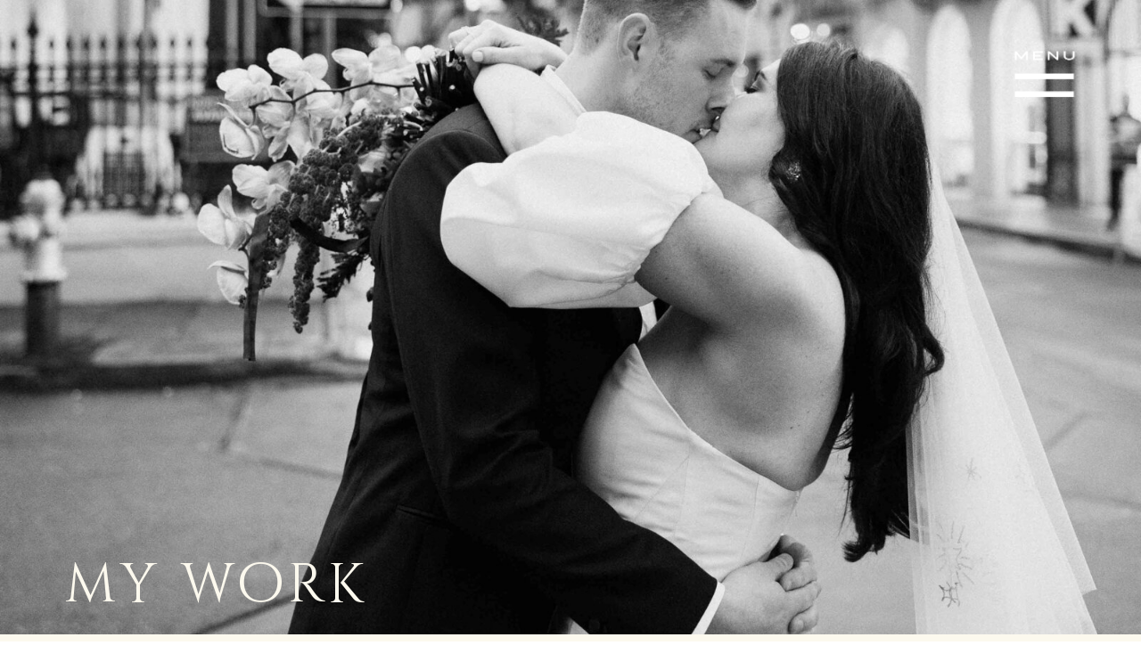

--- FILE ---
content_type: text/html; charset=UTF-8
request_url: https://alyssafisherphoto.com/tag/pitot-house-wedding/
body_size: 16628
content:
<!DOCTYPE html>
<html lang="en-US" class="d">
<head>
<link rel="stylesheet" type="text/css" href="//lib.showit.co/engine/2.4.3/showit.css" />
<meta name='robots' content='index, follow, max-image-preview:large, max-snippet:-1, max-video-preview:-1' />

            <script data-no-defer="1" data-ezscrex="false" data-cfasync="false" data-pagespeed-no-defer data-cookieconsent="ignore">
                var ctPublicFunctions = {"_ajax_nonce":"cccaf3b836","_rest_nonce":"eac90fade8","_ajax_url":"\/wp-admin\/admin-ajax.php","_rest_url":"https:\/\/alyssafisherphoto.com\/wp-json\/","data__cookies_type":"native","data__ajax_type":false,"data__bot_detector_enabled":1,"data__frontend_data_log_enabled":1,"cookiePrefix":"","wprocket_detected":false,"host_url":"alyssafisherphoto.com","text__ee_click_to_select":"Click to select the whole data","text__ee_original_email":"The complete one is","text__ee_got_it":"Got it","text__ee_blocked":"Blocked","text__ee_cannot_connect":"Cannot connect","text__ee_cannot_decode":"Can not decode email. Unknown reason","text__ee_email_decoder":"CleanTalk email decoder","text__ee_wait_for_decoding":"The magic is on the way!","text__ee_decoding_process":"Please wait a few seconds while we decode the contact data."}
            </script>
        
            <script data-no-defer="1" data-ezscrex="false" data-cfasync="false" data-pagespeed-no-defer data-cookieconsent="ignore">
                var ctPublic = {"_ajax_nonce":"cccaf3b836","settings__forms__check_internal":"0","settings__forms__check_external":"0","settings__forms__force_protection":0,"settings__forms__search_test":"0","settings__data__bot_detector_enabled":1,"settings__sfw__anti_crawler":0,"blog_home":"https:\/\/alyssafisherphoto.com\/","pixel__setting":"3","pixel__enabled":false,"pixel__url":"https:\/\/moderate11-v4.cleantalk.org\/pixel\/43a16878feab8e268b9d08d029593e3c.gif","data__email_check_before_post":"1","data__email_check_exist_post":1,"data__cookies_type":"native","data__key_is_ok":true,"data__visible_fields_required":true,"wl_brandname":"Anti-Spam by CleanTalk","wl_brandname_short":"CleanTalk","ct_checkjs_key":265491679,"emailEncoderPassKey":"3a014957f30f884b895278f028e1899a","bot_detector_forms_excluded":"W10=","advancedCacheExists":false,"varnishCacheExists":false,"wc_ajax_add_to_cart":false}
            </script>
        
	<!-- This site is optimized with the Yoast SEO plugin v26.3 - https://yoast.com/wordpress/plugins/seo/ -->
	<title>pitot house wedding Archives - alyssafisherphoto.com</title>
	<link rel="canonical" href="https://alyssafisherphoto.com/tag/pitot-house-wedding/" />
	<meta property="og:locale" content="en_US" />
	<meta property="og:type" content="article" />
	<meta property="og:title" content="pitot house wedding Archives - alyssafisherphoto.com" />
	<meta property="og:url" content="https://alyssafisherphoto.com/tag/pitot-house-wedding/" />
	<meta property="og:site_name" content="alyssafisherphoto.com" />
	<meta name="twitter:card" content="summary_large_image" />
	<script type="application/ld+json" class="yoast-schema-graph">{"@context":"https://schema.org","@graph":[{"@type":"CollectionPage","@id":"https://alyssafisherphoto.com/tag/pitot-house-wedding/","url":"https://alyssafisherphoto.com/tag/pitot-house-wedding/","name":"pitot house wedding Archives - alyssafisherphoto.com","isPartOf":{"@id":"https://alyssafisherphoto.com/#website"},"primaryImageOfPage":{"@id":"https://alyssafisherphoto.com/tag/pitot-house-wedding/#primaryimage"},"image":{"@id":"https://alyssafisherphoto.com/tag/pitot-house-wedding/#primaryimage"},"thumbnailUrl":"https://alyssafisherphoto.com/wp-content/uploads/sites/23020/2019/06/PitotHouseWeddingw-Brooke2BZane-18.jpg","breadcrumb":{"@id":"https://alyssafisherphoto.com/tag/pitot-house-wedding/#breadcrumb"},"inLanguage":"en-US"},{"@type":"ImageObject","inLanguage":"en-US","@id":"https://alyssafisherphoto.com/tag/pitot-house-wedding/#primaryimage","url":"https://alyssafisherphoto.com/wp-content/uploads/sites/23020/2019/06/PitotHouseWeddingw-Brooke2BZane-18.jpg","contentUrl":"https://alyssafisherphoto.com/wp-content/uploads/sites/23020/2019/06/PitotHouseWeddingw-Brooke2BZane-18.jpg","width":2060,"height":1373,"caption":"exc-5d091a938512260001cc99b0"},{"@type":"BreadcrumbList","@id":"https://alyssafisherphoto.com/tag/pitot-house-wedding/#breadcrumb","itemListElement":[{"@type":"ListItem","position":1,"name":"Home","item":"https://alyssafisherphoto.com/"},{"@type":"ListItem","position":2,"name":"pitot house wedding"}]},{"@type":"WebSite","@id":"https://alyssafisherphoto.com/#website","url":"https://alyssafisherphoto.com/","name":"alyssafisherphoto.com","description":"","publisher":{"@id":"https://alyssafisherphoto.com/#organization"},"potentialAction":[{"@type":"SearchAction","target":{"@type":"EntryPoint","urlTemplate":"https://alyssafisherphoto.com/?s={search_term_string}"},"query-input":{"@type":"PropertyValueSpecification","valueRequired":true,"valueName":"search_term_string"}}],"inLanguage":"en-US"},{"@type":"Organization","@id":"https://alyssafisherphoto.com/#organization","name":"alyssafisherphoto.com","url":"https://alyssafisherphoto.com/","logo":{"@type":"ImageObject","inLanguage":"en-US","@id":"https://alyssafisherphoto.com/#/schema/logo/image/","url":"https://alyssafisherphoto.com/wp-content/uploads/sites/23020/2024/06/af-full-1-scaled.jpg","contentUrl":"https://alyssafisherphoto.com/wp-content/uploads/sites/23020/2024/06/af-full-1-scaled.jpg","width":2470,"height":2560,"caption":"alyssafisherphoto.com"},"image":{"@id":"https://alyssafisherphoto.com/#/schema/logo/image/"},"sameAs":["https://www.facebook.com/alyssafisherphotography","https://www.instagram.com/alyssafisherphoto/"]}]}</script>
	<!-- / Yoast SEO plugin. -->


<link rel='dns-prefetch' href='//fd.cleantalk.org' />
<link rel="alternate" type="application/rss+xml" title="alyssafisherphoto.com &raquo; Feed" href="https://alyssafisherphoto.com/feed/" />
<link rel="alternate" type="application/rss+xml" title="alyssafisherphoto.com &raquo; Comments Feed" href="https://alyssafisherphoto.com/comments/feed/" />
<link rel="alternate" type="application/rss+xml" title="alyssafisherphoto.com &raquo; pitot house wedding Tag Feed" href="https://alyssafisherphoto.com/tag/pitot-house-wedding/feed/" />
<script type="text/javascript">
/* <![CDATA[ */
window._wpemojiSettings = {"baseUrl":"https:\/\/s.w.org\/images\/core\/emoji\/16.0.1\/72x72\/","ext":".png","svgUrl":"https:\/\/s.w.org\/images\/core\/emoji\/16.0.1\/svg\/","svgExt":".svg","source":{"concatemoji":"https:\/\/alyssafisherphoto.com\/wp-includes\/js\/wp-emoji-release.min.js?ver=6.8.3"}};
/*! This file is auto-generated */
!function(s,n){var o,i,e;function c(e){try{var t={supportTests:e,timestamp:(new Date).valueOf()};sessionStorage.setItem(o,JSON.stringify(t))}catch(e){}}function p(e,t,n){e.clearRect(0,0,e.canvas.width,e.canvas.height),e.fillText(t,0,0);var t=new Uint32Array(e.getImageData(0,0,e.canvas.width,e.canvas.height).data),a=(e.clearRect(0,0,e.canvas.width,e.canvas.height),e.fillText(n,0,0),new Uint32Array(e.getImageData(0,0,e.canvas.width,e.canvas.height).data));return t.every(function(e,t){return e===a[t]})}function u(e,t){e.clearRect(0,0,e.canvas.width,e.canvas.height),e.fillText(t,0,0);for(var n=e.getImageData(16,16,1,1),a=0;a<n.data.length;a++)if(0!==n.data[a])return!1;return!0}function f(e,t,n,a){switch(t){case"flag":return n(e,"\ud83c\udff3\ufe0f\u200d\u26a7\ufe0f","\ud83c\udff3\ufe0f\u200b\u26a7\ufe0f")?!1:!n(e,"\ud83c\udde8\ud83c\uddf6","\ud83c\udde8\u200b\ud83c\uddf6")&&!n(e,"\ud83c\udff4\udb40\udc67\udb40\udc62\udb40\udc65\udb40\udc6e\udb40\udc67\udb40\udc7f","\ud83c\udff4\u200b\udb40\udc67\u200b\udb40\udc62\u200b\udb40\udc65\u200b\udb40\udc6e\u200b\udb40\udc67\u200b\udb40\udc7f");case"emoji":return!a(e,"\ud83e\udedf")}return!1}function g(e,t,n,a){var r="undefined"!=typeof WorkerGlobalScope&&self instanceof WorkerGlobalScope?new OffscreenCanvas(300,150):s.createElement("canvas"),o=r.getContext("2d",{willReadFrequently:!0}),i=(o.textBaseline="top",o.font="600 32px Arial",{});return e.forEach(function(e){i[e]=t(o,e,n,a)}),i}function t(e){var t=s.createElement("script");t.src=e,t.defer=!0,s.head.appendChild(t)}"undefined"!=typeof Promise&&(o="wpEmojiSettingsSupports",i=["flag","emoji"],n.supports={everything:!0,everythingExceptFlag:!0},e=new Promise(function(e){s.addEventListener("DOMContentLoaded",e,{once:!0})}),new Promise(function(t){var n=function(){try{var e=JSON.parse(sessionStorage.getItem(o));if("object"==typeof e&&"number"==typeof e.timestamp&&(new Date).valueOf()<e.timestamp+604800&&"object"==typeof e.supportTests)return e.supportTests}catch(e){}return null}();if(!n){if("undefined"!=typeof Worker&&"undefined"!=typeof OffscreenCanvas&&"undefined"!=typeof URL&&URL.createObjectURL&&"undefined"!=typeof Blob)try{var e="postMessage("+g.toString()+"("+[JSON.stringify(i),f.toString(),p.toString(),u.toString()].join(",")+"));",a=new Blob([e],{type:"text/javascript"}),r=new Worker(URL.createObjectURL(a),{name:"wpTestEmojiSupports"});return void(r.onmessage=function(e){c(n=e.data),r.terminate(),t(n)})}catch(e){}c(n=g(i,f,p,u))}t(n)}).then(function(e){for(var t in e)n.supports[t]=e[t],n.supports.everything=n.supports.everything&&n.supports[t],"flag"!==t&&(n.supports.everythingExceptFlag=n.supports.everythingExceptFlag&&n.supports[t]);n.supports.everythingExceptFlag=n.supports.everythingExceptFlag&&!n.supports.flag,n.DOMReady=!1,n.readyCallback=function(){n.DOMReady=!0}}).then(function(){return e}).then(function(){var e;n.supports.everything||(n.readyCallback(),(e=n.source||{}).concatemoji?t(e.concatemoji):e.wpemoji&&e.twemoji&&(t(e.twemoji),t(e.wpemoji)))}))}((window,document),window._wpemojiSettings);
/* ]]> */
</script>
<style id='wp-emoji-styles-inline-css' type='text/css'>

	img.wp-smiley, img.emoji {
		display: inline !important;
		border: none !important;
		box-shadow: none !important;
		height: 1em !important;
		width: 1em !important;
		margin: 0 0.07em !important;
		vertical-align: -0.1em !important;
		background: none !important;
		padding: 0 !important;
	}
</style>
<link rel='stylesheet' id='wp-block-library-css' href='https://alyssafisherphoto.com/wp-includes/css/dist/block-library/style.min.css?ver=6.8.3' type='text/css' media='all' />
<style id='classic-theme-styles-inline-css' type='text/css'>
/*! This file is auto-generated */
.wp-block-button__link{color:#fff;background-color:#32373c;border-radius:9999px;box-shadow:none;text-decoration:none;padding:calc(.667em + 2px) calc(1.333em + 2px);font-size:1.125em}.wp-block-file__button{background:#32373c;color:#fff;text-decoration:none}
</style>
<style id='global-styles-inline-css' type='text/css'>
:root{--wp--preset--aspect-ratio--square: 1;--wp--preset--aspect-ratio--4-3: 4/3;--wp--preset--aspect-ratio--3-4: 3/4;--wp--preset--aspect-ratio--3-2: 3/2;--wp--preset--aspect-ratio--2-3: 2/3;--wp--preset--aspect-ratio--16-9: 16/9;--wp--preset--aspect-ratio--9-16: 9/16;--wp--preset--color--black: #000000;--wp--preset--color--cyan-bluish-gray: #abb8c3;--wp--preset--color--white: #ffffff;--wp--preset--color--pale-pink: #f78da7;--wp--preset--color--vivid-red: #cf2e2e;--wp--preset--color--luminous-vivid-orange: #ff6900;--wp--preset--color--luminous-vivid-amber: #fcb900;--wp--preset--color--light-green-cyan: #7bdcb5;--wp--preset--color--vivid-green-cyan: #00d084;--wp--preset--color--pale-cyan-blue: #8ed1fc;--wp--preset--color--vivid-cyan-blue: #0693e3;--wp--preset--color--vivid-purple: #9b51e0;--wp--preset--gradient--vivid-cyan-blue-to-vivid-purple: linear-gradient(135deg,rgba(6,147,227,1) 0%,rgb(155,81,224) 100%);--wp--preset--gradient--light-green-cyan-to-vivid-green-cyan: linear-gradient(135deg,rgb(122,220,180) 0%,rgb(0,208,130) 100%);--wp--preset--gradient--luminous-vivid-amber-to-luminous-vivid-orange: linear-gradient(135deg,rgba(252,185,0,1) 0%,rgba(255,105,0,1) 100%);--wp--preset--gradient--luminous-vivid-orange-to-vivid-red: linear-gradient(135deg,rgba(255,105,0,1) 0%,rgb(207,46,46) 100%);--wp--preset--gradient--very-light-gray-to-cyan-bluish-gray: linear-gradient(135deg,rgb(238,238,238) 0%,rgb(169,184,195) 100%);--wp--preset--gradient--cool-to-warm-spectrum: linear-gradient(135deg,rgb(74,234,220) 0%,rgb(151,120,209) 20%,rgb(207,42,186) 40%,rgb(238,44,130) 60%,rgb(251,105,98) 80%,rgb(254,248,76) 100%);--wp--preset--gradient--blush-light-purple: linear-gradient(135deg,rgb(255,206,236) 0%,rgb(152,150,240) 100%);--wp--preset--gradient--blush-bordeaux: linear-gradient(135deg,rgb(254,205,165) 0%,rgb(254,45,45) 50%,rgb(107,0,62) 100%);--wp--preset--gradient--luminous-dusk: linear-gradient(135deg,rgb(255,203,112) 0%,rgb(199,81,192) 50%,rgb(65,88,208) 100%);--wp--preset--gradient--pale-ocean: linear-gradient(135deg,rgb(255,245,203) 0%,rgb(182,227,212) 50%,rgb(51,167,181) 100%);--wp--preset--gradient--electric-grass: linear-gradient(135deg,rgb(202,248,128) 0%,rgb(113,206,126) 100%);--wp--preset--gradient--midnight: linear-gradient(135deg,rgb(2,3,129) 0%,rgb(40,116,252) 100%);--wp--preset--font-size--small: 13px;--wp--preset--font-size--medium: 20px;--wp--preset--font-size--large: 36px;--wp--preset--font-size--x-large: 42px;--wp--preset--spacing--20: 0.44rem;--wp--preset--spacing--30: 0.67rem;--wp--preset--spacing--40: 1rem;--wp--preset--spacing--50: 1.5rem;--wp--preset--spacing--60: 2.25rem;--wp--preset--spacing--70: 3.38rem;--wp--preset--spacing--80: 5.06rem;--wp--preset--shadow--natural: 6px 6px 9px rgba(0, 0, 0, 0.2);--wp--preset--shadow--deep: 12px 12px 50px rgba(0, 0, 0, 0.4);--wp--preset--shadow--sharp: 6px 6px 0px rgba(0, 0, 0, 0.2);--wp--preset--shadow--outlined: 6px 6px 0px -3px rgba(255, 255, 255, 1), 6px 6px rgba(0, 0, 0, 1);--wp--preset--shadow--crisp: 6px 6px 0px rgba(0, 0, 0, 1);}:where(.is-layout-flex){gap: 0.5em;}:where(.is-layout-grid){gap: 0.5em;}body .is-layout-flex{display: flex;}.is-layout-flex{flex-wrap: wrap;align-items: center;}.is-layout-flex > :is(*, div){margin: 0;}body .is-layout-grid{display: grid;}.is-layout-grid > :is(*, div){margin: 0;}:where(.wp-block-columns.is-layout-flex){gap: 2em;}:where(.wp-block-columns.is-layout-grid){gap: 2em;}:where(.wp-block-post-template.is-layout-flex){gap: 1.25em;}:where(.wp-block-post-template.is-layout-grid){gap: 1.25em;}.has-black-color{color: var(--wp--preset--color--black) !important;}.has-cyan-bluish-gray-color{color: var(--wp--preset--color--cyan-bluish-gray) !important;}.has-white-color{color: var(--wp--preset--color--white) !important;}.has-pale-pink-color{color: var(--wp--preset--color--pale-pink) !important;}.has-vivid-red-color{color: var(--wp--preset--color--vivid-red) !important;}.has-luminous-vivid-orange-color{color: var(--wp--preset--color--luminous-vivid-orange) !important;}.has-luminous-vivid-amber-color{color: var(--wp--preset--color--luminous-vivid-amber) !important;}.has-light-green-cyan-color{color: var(--wp--preset--color--light-green-cyan) !important;}.has-vivid-green-cyan-color{color: var(--wp--preset--color--vivid-green-cyan) !important;}.has-pale-cyan-blue-color{color: var(--wp--preset--color--pale-cyan-blue) !important;}.has-vivid-cyan-blue-color{color: var(--wp--preset--color--vivid-cyan-blue) !important;}.has-vivid-purple-color{color: var(--wp--preset--color--vivid-purple) !important;}.has-black-background-color{background-color: var(--wp--preset--color--black) !important;}.has-cyan-bluish-gray-background-color{background-color: var(--wp--preset--color--cyan-bluish-gray) !important;}.has-white-background-color{background-color: var(--wp--preset--color--white) !important;}.has-pale-pink-background-color{background-color: var(--wp--preset--color--pale-pink) !important;}.has-vivid-red-background-color{background-color: var(--wp--preset--color--vivid-red) !important;}.has-luminous-vivid-orange-background-color{background-color: var(--wp--preset--color--luminous-vivid-orange) !important;}.has-luminous-vivid-amber-background-color{background-color: var(--wp--preset--color--luminous-vivid-amber) !important;}.has-light-green-cyan-background-color{background-color: var(--wp--preset--color--light-green-cyan) !important;}.has-vivid-green-cyan-background-color{background-color: var(--wp--preset--color--vivid-green-cyan) !important;}.has-pale-cyan-blue-background-color{background-color: var(--wp--preset--color--pale-cyan-blue) !important;}.has-vivid-cyan-blue-background-color{background-color: var(--wp--preset--color--vivid-cyan-blue) !important;}.has-vivid-purple-background-color{background-color: var(--wp--preset--color--vivid-purple) !important;}.has-black-border-color{border-color: var(--wp--preset--color--black) !important;}.has-cyan-bluish-gray-border-color{border-color: var(--wp--preset--color--cyan-bluish-gray) !important;}.has-white-border-color{border-color: var(--wp--preset--color--white) !important;}.has-pale-pink-border-color{border-color: var(--wp--preset--color--pale-pink) !important;}.has-vivid-red-border-color{border-color: var(--wp--preset--color--vivid-red) !important;}.has-luminous-vivid-orange-border-color{border-color: var(--wp--preset--color--luminous-vivid-orange) !important;}.has-luminous-vivid-amber-border-color{border-color: var(--wp--preset--color--luminous-vivid-amber) !important;}.has-light-green-cyan-border-color{border-color: var(--wp--preset--color--light-green-cyan) !important;}.has-vivid-green-cyan-border-color{border-color: var(--wp--preset--color--vivid-green-cyan) !important;}.has-pale-cyan-blue-border-color{border-color: var(--wp--preset--color--pale-cyan-blue) !important;}.has-vivid-cyan-blue-border-color{border-color: var(--wp--preset--color--vivid-cyan-blue) !important;}.has-vivid-purple-border-color{border-color: var(--wp--preset--color--vivid-purple) !important;}.has-vivid-cyan-blue-to-vivid-purple-gradient-background{background: var(--wp--preset--gradient--vivid-cyan-blue-to-vivid-purple) !important;}.has-light-green-cyan-to-vivid-green-cyan-gradient-background{background: var(--wp--preset--gradient--light-green-cyan-to-vivid-green-cyan) !important;}.has-luminous-vivid-amber-to-luminous-vivid-orange-gradient-background{background: var(--wp--preset--gradient--luminous-vivid-amber-to-luminous-vivid-orange) !important;}.has-luminous-vivid-orange-to-vivid-red-gradient-background{background: var(--wp--preset--gradient--luminous-vivid-orange-to-vivid-red) !important;}.has-very-light-gray-to-cyan-bluish-gray-gradient-background{background: var(--wp--preset--gradient--very-light-gray-to-cyan-bluish-gray) !important;}.has-cool-to-warm-spectrum-gradient-background{background: var(--wp--preset--gradient--cool-to-warm-spectrum) !important;}.has-blush-light-purple-gradient-background{background: var(--wp--preset--gradient--blush-light-purple) !important;}.has-blush-bordeaux-gradient-background{background: var(--wp--preset--gradient--blush-bordeaux) !important;}.has-luminous-dusk-gradient-background{background: var(--wp--preset--gradient--luminous-dusk) !important;}.has-pale-ocean-gradient-background{background: var(--wp--preset--gradient--pale-ocean) !important;}.has-electric-grass-gradient-background{background: var(--wp--preset--gradient--electric-grass) !important;}.has-midnight-gradient-background{background: var(--wp--preset--gradient--midnight) !important;}.has-small-font-size{font-size: var(--wp--preset--font-size--small) !important;}.has-medium-font-size{font-size: var(--wp--preset--font-size--medium) !important;}.has-large-font-size{font-size: var(--wp--preset--font-size--large) !important;}.has-x-large-font-size{font-size: var(--wp--preset--font-size--x-large) !important;}
:where(.wp-block-post-template.is-layout-flex){gap: 1.25em;}:where(.wp-block-post-template.is-layout-grid){gap: 1.25em;}
:where(.wp-block-columns.is-layout-flex){gap: 2em;}:where(.wp-block-columns.is-layout-grid){gap: 2em;}
:root :where(.wp-block-pullquote){font-size: 1.5em;line-height: 1.6;}
</style>
<link rel='stylesheet' id='cleantalk-public-css-css' href='https://alyssafisherphoto.com/wp-content/plugins/cleantalk-spam-protect/css/cleantalk-public.min.css?ver=6.67_1762442571' type='text/css' media='all' />
<link rel='stylesheet' id='cleantalk-email-decoder-css-css' href='https://alyssafisherphoto.com/wp-content/plugins/cleantalk-spam-protect/css/cleantalk-email-decoder.min.css?ver=6.67_1762442571' type='text/css' media='all' />
<script type="text/javascript" src="https://alyssafisherphoto.com/wp-content/plugins/cleantalk-spam-protect/js/apbct-public-bundle.min.js?ver=6.67_1762442571" id="apbct-public-bundle.min-js-js"></script>
<script type="text/javascript" src="https://fd.cleantalk.org/ct-bot-detector-wrapper.js?ver=6.67" id="ct_bot_detector-js" defer="defer" data-wp-strategy="defer"></script>
<script type="text/javascript" src="https://alyssafisherphoto.com/wp-includes/js/jquery/jquery.min.js?ver=3.7.1" id="jquery-core-js"></script>
<script type="text/javascript" src="https://alyssafisherphoto.com/wp-includes/js/jquery/jquery-migrate.min.js?ver=3.4.1" id="jquery-migrate-js"></script>
<script type="text/javascript" src="https://alyssafisherphoto.com/wp-content/plugins/showit/public/js/showit.js?ver=1765999374" id="si-script-js"></script>
<link rel="https://api.w.org/" href="https://alyssafisherphoto.com/wp-json/" /><link rel="alternate" title="JSON" type="application/json" href="https://alyssafisherphoto.com/wp-json/wp/v2/tags/159" /><link rel="EditURI" type="application/rsd+xml" title="RSD" href="https://alyssafisherphoto.com/xmlrpc.php?rsd" />

<meta charset="UTF-8" />
<meta name="viewport" content="width=device-width, initial-scale=1" />
<link rel="icon" type="image/png" href="//static.showit.co/200/0kIHJTGOQ9O3eiUCbcn34g/150559/screen_shot_2021-10-19_at_11_20_33_pm.png" />
<link rel="preconnect" href="https://static.showit.co" />

<link rel="preconnect" href="https://fonts.googleapis.com">
<link rel="preconnect" href="https://fonts.gstatic.com" crossorigin>
<link href="https://fonts.googleapis.com/css?family=Cinzel+Decorative:regular|Lustria:regular|Lato:300" rel="stylesheet" type="text/css"/>
<style>
@font-face{font-family:modenasans;src:url('//static.showit.co/file/vO_0C69-SvCJ0kOQYx7kAw/150559/modenasans-regular.woff');}
@font-face{font-family:palmer;src:url('//static.showit.co/file/khM-m62ITQyq1rxPJSBGPw/150559/palmerlakeprint-regular.woff');}
@font-face{font-family:classico;src:url('//static.showit.co/file/Wn19V7blRqC7GU_dWtIhlQ/150559/classico_becker-webfont.woff');}
</style>
<script id="init_data" type="application/json">
{"mobile":{"w":320},"desktop":{"w":1200,"defaultTrIn":{"type":"fade"},"defaultTrOut":{"type":"fade"},"bgFillType":"color","bgColor":"#000000:0"},"sid":"h5hebyvit4u3tgditlwbnq","break":768,"assetURL":"//static.showit.co","contactFormId":"150559/278299","cfAction":"aHR0cHM6Ly9jbGllbnRzZXJ2aWNlLnNob3dpdC5jby9jb250YWN0Zm9ybQ==","sgAction":"aHR0cHM6Ly9jbGllbnRzZXJ2aWNlLnNob3dpdC5jby9zb2NpYWxncmlk","blockData":[{"slug":"header-light","visible":"a","states":[],"d":{"h":712,"w":1200,"locking":{"scrollOffset":1},"bgFillType":"color","bgColor":"colors-7","bgMediaType":"image","bgImage":{"key":"Dz8ZkVwC-XDj4IoMTZ_l3Q/150559/wedding-french-quarter.jpg","aspect_ratio":1.5,"title":"wedding-french-quarter","type":"asset"},"bgOpacity":100,"bgPos":"cm","bgScale":"cover","bgScroll":"x"},"m":{"h":445,"w":320,"locking":{"scrollOffset":1},"bgFillType":"color","bgColor":"colors-7","bgMediaType":"image","bgImage":{"key":"xaPIhhIEatSNYnSA1c-7FA/150559/wedding-french-quarter-1.jpg","aspect_ratio":0.66658,"title":"wedding-french-quarter-1","type":"asset"},"bgOpacity":100,"bgPos":"cm","bgScale":"cover","bgScroll":"p"}},{"slug":"post-layout-1","visible":"a","states":[{"d":{"bgFillType":"color","bgColor":"#000000:0","bgMediaType":"none"},"m":{"bgFillType":"color","bgColor":"#000000:0","bgMediaType":"none"},"slug":"view-1"},{"d":{"bgFillType":"color","bgColor":"#000000:0","bgMediaType":"none"},"m":{"bgFillType":"color","bgColor":"#000000:0","bgMediaType":"none"},"slug":"view-2"},{"d":{"bgFillType":"color","bgColor":"#000000:0","bgMediaType":"none"},"m":{"bgFillType":"color","bgColor":"#000000:0","bgMediaType":"none"},"slug":"view-3"},{"d":{"bgFillType":"color","bgColor":"#000000:0","bgMediaType":"none"},"m":{"bgFillType":"color","bgColor":"#000000:0","bgMediaType":"none"},"slug":"view-4"},{"d":{"bgFillType":"color","bgColor":"#000000:0","bgMediaType":"none"},"m":{"bgFillType":"color","bgColor":"#000000:0","bgMediaType":"none"},"slug":"view-5"}],"d":{"h":2491,"w":1200,"locking":{"offset":100},"nature":"dH","bgFillType":"color","bgColor":"colors-7","bgMediaType":"none"},"m":{"h":2506,"w":320,"locking":{"offset":100},"nature":"dH","bgFillType":"color","bgColor":"colors-7","bgMediaType":"none"},"stateTrans":[{},{},{},{},{}]},{"slug":"end-post-loop","visible":"a","states":[],"d":{"h":1,"w":1200,"bgFillType":"color","bgColor":"#FFFFFF","bgMediaType":"none"},"m":{"h":1,"w":320,"bgFillType":"color","bgColor":"#FFFFFF","bgMediaType":"none"}},{"slug":"pagination","visible":"a","states":[],"d":{"h":58,"w":1200,"nature":"dH","bgFillType":"color","bgColor":"colors-7","bgMediaType":"none"},"m":{"h":74,"w":320,"nature":"dH","bgFillType":"color","bgColor":"colors-7","bgMediaType":"none"}},{"slug":"footer","visible":"a","states":[{"d":{"bgFillType":"color","bgColor":"#000000:0","bgMediaType":"none"},"m":{"bgFillType":"color","bgColor":"#000000:0","bgMediaType":"none"},"slug":"view-1"},{"d":{"bgFillType":"color","bgColor":"#000000:0","bgMediaType":"none"},"m":{"bgFillType":"color","bgColor":"#000000:0","bgMediaType":"none"},"slug":"view-1-1"}],"d":{"h":570,"w":1200,"bgFillType":"color","bgColor":"#fcf9ee","bgMediaType":"none"},"m":{"h":525,"w":320,"bgFillType":"color","bgColor":"#fcf9ee","bgMediaType":"none"},"stateTrans":[{},{}]},{"slug":"mobile-nav","visible":"a","states":[],"d":{"h":579,"w":1200,"locking":{"side":"t"},"bgFillType":"color","bgColor":"#4f6762","bgMediaType":"none"},"m":{"h":600,"w":320,"locking":{"side":"t"},"nature":"wH","bgFillType":"color","bgColor":"#4f6762","bgMediaType":"none"}}],"elementData":[{"type":"graphic","visible":"d","id":"header-light_0","blockId":"header-light","m":{"x":267,"y":59,"w":30,"h":22,"a":0},"d":{"x":1097,"y":56,"w":73,"h":53,"a":0},"pc":[{"type":"show","block":"mobile-nav"}],"c":{"key":"Ik_q_1HmQpGfmFyem_HQTg/150559/artboard_53_2x.png","aspect_ratio":1.38532}},{"type":"icon","visible":"m","id":"header-light_1","blockId":"header-light","m":{"x":257,"y":40,"w":44,"h":44,"a":0},"d":{"x":1161,"y":37,"w":35,"h":35,"a":0},"pc":[{"type":"show","block":"mobile-nav"}]},{"type":"text","visible":"a","id":"header-light_2","blockId":"header-light","m":{"x":22,"y":204,"w":277,"h":37,"a":0},"d":{"x":20,"y":623,"w":367,"h":80,"a":0}},{"type":"simple","visible":"a","id":"post-layout-1_0","blockId":"post-layout-1","m":{"x":0,"y":0,"w":320,"h":0,"a":0},"d":{"x":-37,"y":34,"w":1274,"h":1,"a":0,"lockH":"s"}},{"type":"simple","visible":"a","id":"post-layout-1_1","blockId":"post-layout-1","m":{"x":0,"y":112,"w":320,"h":0,"a":0},"d":{"x":-37,"y":96,"w":1274,"h":1,"a":0,"lockH":"s"}},{"type":"text","visible":"d","id":"post-layout-1_2","blockId":"post-layout-1","m":{"x":63,"y":10,"w":194,"h":23,"a":0},"d":{"x":779,"y":57,"w":246,"h":23,"a":0}},{"type":"text","visible":"d","id":"post-layout-1_3","blockId":"post-layout-1","m":{"x":63,"y":10,"w":194,"h":23,"a":0},"d":{"x":159,"y":59,"w":194,"h":23,"a":0}},{"type":"text","visible":"d","id":"post-layout-1_4","blockId":"post-layout-1","m":{"x":40,"y":43,"w":241,"h":24,"a":0},"d":{"x":364,"y":59,"w":195,"h":24,"a":0}},{"type":"text","visible":"d","id":"post-layout-1_5","blockId":"post-layout-1","m":{"x":57,"y":77,"w":206,"h":25,"a":0},"d":{"x":575,"y":57,"w":189,"h":25,"a":0}},{"type":"simple","visible":"a","id":"post-layout-1_view-1_0","blockId":"post-layout-1","m":{"x":18,"y":82,"w":284,"h":378,"a":0},"d":{"x":165,"y":168,"w":381,"h":505,"a":0}},{"type":"graphic","visible":"a","id":"post-layout-1_view-1_1","blockId":"post-layout-1","m":{"x":25,"y":88,"w":271,"h":367,"a":0,"gs":{"p":105}},"d":{"x":175,"y":176,"w":361,"h":489,"a":0,"gs":{"t":"cover","p":105}},"c":{"key":"4p73FFwsQKeADcX0LJkvAg/150559/artboard_82_2x.png","aspect_ratio":0.73878}},{"type":"text","visible":"a","id":"post-layout-1_view-1_2","blockId":"post-layout-1","m":{"x":17,"y":480,"w":286,"h":49,"a":0},"d":{"x":175,"y":691,"w":365,"h":75,"a":0}},{"type":"graphic","visible":"a","id":"post-layout-1_view-2_0","blockId":"post-layout-1","m":{"x":23,"y":588,"w":277,"h":375,"a":0,"gs":{"p":105}},"d":{"x":687,"y":176,"w":361,"h":489,"a":0,"gs":{"t":"cover","p":105}},"c":{"key":"pRELA65uRziGjd5xm318RA/150559/artboard_84_2x.png","aspect_ratio":0.73878}},{"type":"text","visible":"a","id":"post-layout-1_view-2_1","blockId":"post-layout-1","m":{"x":25,"y":983,"w":275,"h":46,"a":0},"d":{"x":687,"y":687,"w":365,"h":75,"a":0}},{"type":"simple","visible":"a","id":"post-layout-1_view-2_2","blockId":"post-layout-1","m":{"x":180,"y":-43,"w":131,"h":28,"a":0},"d":{"x":1025,"y":-40,"w":147,"h":28,"a":0}},{"type":"text","visible":"a","id":"post-layout-1_view-2_3","blockId":"post-layout-1","m":{"x":242,"y":-39,"w":64,"h":21,"a":0},"d":{"x":1034,"y":-37,"w":130,"h":25,"a":0}},{"type":"graphic","visible":"a","id":"post-layout-1_view-3_0","blockId":"post-layout-1","m":{"x":19,"y":1096,"w":277,"h":271,"a":0},"d":{"x":119,"y":903,"w":962,"h":642,"a":0},"c":{"key":"R9nJNOTNTg6P31_I7ChDOg/150559/artboard_85_2x.png","aspect_ratio":1.49961}},{"type":"graphic","visible":"a","id":"post-layout-1_view-3_1","blockId":"post-layout-1","m":{"x":-8,"y":1031,"w":88,"h":180,"a":0},"d":{"x":-7,"y":785,"w":278,"h":569,"a":0},"c":{"key":"ry8gWlCPSQqOQq9gP7oo1g/150559/artboard_86_2x.png","aspect_ratio":0.48559}},{"type":"graphic","visible":"a","id":"post-layout-1_view-3_2","blockId":"post-layout-1","m":{"x":227,"y":1220,"w":93,"h":192,"a":180},"d":{"x":896,"y":1065,"w":276,"h":569,"a":180},"c":{"key":"ry8gWlCPSQqOQq9gP7oo1g/150559/artboard_86_2x.png","aspect_ratio":0.48559}},{"type":"graphic","visible":"a","id":"post-layout-1_view-3_3","blockId":"post-layout-1","m":{"x":249,"y":1310,"w":40,"h":29,"a":0},"d":{"x":970,"y":1461,"w":74,"h":54,"a":0},"c":{"key":"8PweYteLTaeo5kFxZZX4og/150559/artboard_88_1_2x.png","aspect_ratio":1.37736}},{"type":"text","visible":"a","id":"post-layout-1_view-3_4","blockId":"post-layout-1","m":{"x":12,"y":1411,"w":296,"h":44,"a":0},"d":{"x":187,"y":1583,"w":405,"h":75,"a":0}},{"type":"text","visible":"a","id":"post-layout-1_view-4_0","blockId":"post-layout-1","m":{"x":14,"y":1903,"w":292,"h":46,"a":0},"d":{"x":181,"y":2310,"w":365,"h":75,"a":0}},{"type":"graphic","visible":"a","id":"post-layout-1_view-4_1","blockId":"post-layout-1","m":{"x":25,"y":1516,"w":271,"h":367,"a":0,"gs":{"p":105}},"d":{"x":169,"y":1788,"w":361,"h":489,"a":0,"gs":{"t":"cover","p":105}},"c":{"key":"X8vHY6z5TCa79AkiHdP22A/150559/artboard_93_2x.png","aspect_ratio":0.73878}},{"type":"text","visible":"a","id":"post-layout-1_view-5_0","blockId":"post-layout-1","m":{"x":23,"y":2412,"w":275,"h":45,"a":0},"d":{"x":684,"y":2314,"w":365,"h":75,"a":0}},{"type":"simple","visible":"a","id":"post-layout-1_view-5_1","blockId":"post-layout-1","m":{"x":18,"y":2014,"w":284,"h":378,"a":0},"d":{"x":677,"y":1780,"w":381,"h":505,"a":0}},{"type":"graphic","visible":"a","id":"post-layout-1_view-5_2","blockId":"post-layout-1","m":{"x":25,"y":2019,"w":271,"h":367,"a":0,"gs":{"p":105}},"d":{"x":687,"y":1788,"w":361,"h":489,"a":0,"gs":{"t":"cover","p":105}},"c":{"key":"hqscOmfSRNeSsSfvlvkz2Q/150559/artboard_95_2x.png","aspect_ratio":0.73878}},{"type":"text","visible":"a","id":"pagination_0","blockId":"pagination","m":{"x":0,"y":39,"w":320,"h":19,"a":0},"d":{"x":632,"y":12,"w":495.02,"h":29.002,"a":0}},{"type":"text","visible":"a","id":"pagination_1","blockId":"pagination","m":{"x":0,"y":16,"w":320,"h":18,"a":0},"d":{"x":72,"y":12,"w":527.021,"h":29.022,"a":0}},{"type":"text","visible":"d","id":"pagination_2","blockId":"pagination","m":{"x":110,"y":57,"w":100,"h":273,"a":0},"d":{"x":609,"y":12,"w":11,"h":30,"a":0}},{"type":"iframe","visible":"a","id":"footer_0","blockId":"footer","m":{"x":-40,"y":0,"w":764,"h":164,"a":0},"d":{"x":-1,"y":-1,"w":1202,"h":247,"a":0,"lockH":"s"}},{"type":"simple","visible":"a","id":"footer_1","blockId":"footer","m":{"x":0,"y":184,"w":320,"h":1,"a":0},"d":{"x":-35,"y":322,"w":1274,"h":1,"a":0,"lockH":"s"}},{"type":"simple","visible":"a","id":"footer_2","blockId":"footer","m":{"x":0,"y":150,"w":320,"h":1,"a":0},"d":{"x":-35,"y":279,"w":1274,"h":1,"a":0,"lockH":"s"}},{"type":"text","visible":"a","id":"footer_3","blockId":"footer","m":{"x":0,"y":164,"w":320,"h":16,"a":0},"d":{"x":47,"y":293,"w":435,"h":22,"a":0}},{"type":"graphic","visible":"a","id":"footer_4","blockId":"footer","m":{"x":47,"y":345,"w":51,"h":88,"a":0},"d":{"x":61,"y":358,"w":94,"h":172,"a":0},"c":{"key":"qUMV0QlSRYilsyQx_ZbVxA/150559/artboard_30_2x.png","aspect_ratio":0.54292}},{"type":"text","visible":"a","id":"footer_5","blockId":"footer","m":{"x":122,"y":333,"w":80,"h":18,"a":0},"d":{"x":180,"y":344,"w":244,"h":35,"a":0}},{"type":"text","visible":"a","id":"footer_6","blockId":"footer","m":{"x":122,"y":351,"w":95,"h":18,"a":0},"d":{"x":180,"y":379,"w":276,"h":35,"a":0}},{"type":"text","visible":"a","id":"footer_7","blockId":"footer","m":{"x":122,"y":370,"w":141,"h":19,"a":0},"d":{"x":180,"y":413,"w":276,"h":35,"a":0}},{"type":"text","visible":"a","id":"footer_8","blockId":"footer","m":{"x":123,"y":389,"w":76,"h":18,"a":0},"d":{"x":180,"y":446,"w":276,"h":35,"a":0}},{"type":"text","visible":"a","id":"footer_9","blockId":"footer","m":{"x":122,"y":407,"w":161,"h":19,"a":0},"d":{"x":180,"y":481,"w":276,"h":35,"a":0}},{"type":"text","visible":"a","id":"footer_10","blockId":"footer","m":{"x":122,"y":426,"w":133,"h":25,"a":0},"d":{"x":180,"y":516,"w":276,"h":35,"a":0}},{"type":"text","visible":"a","id":"footer_11","blockId":"footer","m":{"x":22,"y":193,"w":276,"h":47,"a":0},"d":{"x":445,"y":352,"w":676,"h":33,"a":0}},{"type":"text","visible":"a","id":"footer_12","blockId":"footer","m":{"x":17,"y":494,"w":286,"h":22,"a":0},"d":{"x":446,"y":514,"w":346,"h":20,"a":0}},{"type":"simple","visible":"a","id":"footer_view-1_0","blockId":"footer","m":{"x":17,"y":246,"w":286,"h":30,"a":0},"d":{"x":445,"y":410,"w":347,"h":34,"a":0}},{"type":"text","visible":"a","id":"footer_view-1_1","blockId":"footer","m":{"x":29,"y":254,"w":262,"h":18,"a":0},"d":{"x":451,"y":420,"w":252,"h":21,"a":0}},{"type":"icon","visible":"a","id":"footer_view-1_2","blockId":"footer","m":{"x":148,"y":458,"w":25,"h":25,"a":0},"d":{"x":481,"y":473,"w":36,"h":36,"a":0}},{"type":"icon","visible":"a","id":"footer_view-1_3","blockId":"footer","m":{"x":119,"y":458,"w":25,"h":25,"a":0},"d":{"x":445,"y":473,"w":36,"h":36,"a":0}},{"type":"icon","visible":"a","id":"footer_view-1_4","blockId":"footer","m":{"x":180,"y":458,"w":25,"h":25,"a":0},"d":{"x":517,"y":473,"w":36,"h":36,"a":0}},{"type":"simple","visible":"a","id":"footer_view-1_5","blockId":"footer","m":{"x":123,"y":286,"w":75,"h":29,"a":0},"d":{"x":818,"y":410,"w":131,"h":33,"a":0}},{"type":"text","visible":"a","id":"footer_view-1_6","blockId":"footer","m":{"x":131,"y":294,"w":59,"h":14,"a":0},"d":{"x":848,"y":419,"w":83,"h":22,"a":0}},{"type":"text","visible":"a","id":"footer_view-1-1_0","blockId":"footer","m":{"x":13,"y":457,"w":285,"h":35,"a":0},"d":{"x":526,"y":400,"w":381,"h":35,"a":0}},{"type":"text","visible":"a","id":"mobile-nav_0","blockId":"mobile-nav","m":{"x":57,"y":358,"w":216,"h":23,"a":0},"d":{"x":912,"y":215,"w":110,"h":25,"a":0}},{"type":"text","visible":"a","id":"mobile-nav_1","blockId":"mobile-nav","m":{"x":57,"y":388,"w":216,"h":23,"a":0},"d":{"x":912,"y":249,"w":130,"h":25,"a":0}},{"type":"text","visible":"a","id":"mobile-nav_2","blockId":"mobile-nav","m":{"x":57,"y":419,"w":216,"h":23,"a":0},"d":{"x":912,"y":283,"w":176,"h":25,"a":0}},{"type":"text","visible":"a","id":"mobile-nav_3","blockId":"mobile-nav","m":{"x":57,"y":449,"w":216,"h":23,"a":0},"d":{"x":912,"y":317,"w":230,"h":25,"a":0}},{"type":"text","visible":"a","id":"mobile-nav_4","blockId":"mobile-nav","m":{"x":57,"y":479,"w":216,"h":23,"a":0},"d":{"x":912,"y":351,"w":205,"h":25,"a":0}},{"type":"text","visible":"a","id":"mobile-nav_5","blockId":"mobile-nav","m":{"x":57,"y":541,"w":216,"h":23,"a":0},"d":{"x":912,"y":418,"w":185,"h":25,"a":0}},{"type":"icon","visible":"a","id":"mobile-nav_6","blockId":"mobile-nav","m":{"x":264,"y":50,"w":38,"h":38,"a":0},"d":{"x":1090,"y":44,"w":65,"h":65,"a":0},"pc":[{"type":"hide","block":"mobile-nav"}]},{"type":"text","visible":"a","id":"mobile-nav_7","blockId":"mobile-nav","m":{"x":23,"y":286,"w":270,"h":46,"a":0},"d":{"x":434,"y":232,"w":333,"h":174,"a":0}},{"type":"simple","visible":"a","id":"mobile-nav_8","blockId":"mobile-nav","m":{"x":18,"y":346,"w":280,"h":1,"a":0},"d":{"x":830,"y":209,"w":1,"h":209,"a":0}},{"type":"graphic","visible":"a","id":"mobile-nav_9","blockId":"mobile-nav","m":{"x":59,"y":26,"w":199,"h":231,"a":0},"d":{"x":9,"y":56,"w":405,"h":515,"a":0},"c":{"key":"6Kv_7QtIQQawgWO9QsGkEQ/150559/20220828-800a6558.png","aspect_ratio":0.75009}},{"type":"graphic","visible":"a","id":"mobile-nav_10","blockId":"mobile-nav","m":{"x":112,"y":235,"w":93,"h":44,"a":0},"d":{"x":414,"y":154,"w":120,"h":57,"a":0},"c":{"key":"juCX_LdZQgmqL54qY30ViA/150559/artboard_33_2x.png","aspect_ratio":2.13274}},{"type":"graphic","visible":"a","id":"mobile-nav_11","blockId":"mobile-nav","m":{"x":47,"y":136,"w":65,"h":85,"a":0},"d":{"x":19,"y":370,"w":114,"h":151,"a":0,"gs":{"s":50}},"c":{"key":"1ikezpCvTIeiGKFtkLIrlg/150559/artboard_31_2x.png","aspect_ratio":0.75908}},{"type":"text","visible":"a","id":"mobile-nav_12","blockId":"mobile-nav","m":{"x":57,"y":511,"w":216,"h":23,"a":0},"d":{"x":912,"y":386,"w":205,"h":25,"a":0}}]}
</script>
<link
rel="stylesheet"
type="text/css"
href="https://cdnjs.cloudflare.com/ajax/libs/animate.css/3.4.0/animate.min.css"
/>


<script src="//lib.showit.co/engine/2.4.3/showit-lib.min.js"></script>
<script src="//lib.showit.co/engine/2.4.3/showit.min.js"></script>
<script>

function initPage(){

}
</script>

<style id="si-page-css">
html.m {background-color:rgba(0,0,0,0);}
html.d {background-color:rgba(0,0,0,0);}
.d .se:has(.st-primary) {border-radius:10px;box-shadow:none;opacity:1;overflow:hidden;}
.d .st-primary {padding:10px 14px 10px 14px;border-width:0px;border-color:rgba(73,65,24,1);background-color:rgba(25,25,26,1);background-image:none;border-radius:inherit;transition-duration:0.5s;}
.d .st-primary span {color:rgba(252,249,238,1);font-family:'classico';font-weight:400;font-style:normal;font-size:41px;text-align:left;letter-spacing:0em;transition-duration:0.5s;}
.d .se:has(.st-primary:hover) {}
.d .st-primary.se-button:hover {background-color:rgba(25,25,26,1);background-image:none;transition-property:background-color,background-image;}
.d .st-primary.se-button:hover span {}
.m .se:has(.st-primary) {border-radius:10px;box-shadow:none;opacity:1;overflow:hidden;}
.m .st-primary {padding:10px 14px 10px 14px;border-width:0px;border-color:rgba(73,65,24,1);background-color:rgba(25,25,26,1);background-image:none;border-radius:inherit;}
.m .st-primary span {color:rgba(252,249,238,1);font-family:'classico';font-weight:400;font-style:normal;font-size:31px;text-align:left;letter-spacing:0em;}
.d .se:has(.st-secondary) {border-radius:10px;box-shadow:none;opacity:1;overflow:hidden;}
.d .st-secondary {padding:10px 14px 10px 14px;border-width:2px;border-color:rgba(25,25,26,1);background-color:rgba(0,0,0,0);background-image:none;border-radius:inherit;transition-duration:0.5s;}
.d .st-secondary span {color:rgba(25,25,26,1);font-family:'classico';font-weight:400;font-style:normal;font-size:41px;text-align:left;letter-spacing:0em;transition-duration:0.5s;}
.d .se:has(.st-secondary:hover) {}
.d .st-secondary.se-button:hover {border-color:rgba(25,25,26,0.7);background-color:rgba(0,0,0,0);background-image:none;transition-property:border-color,background-color,background-image;}
.d .st-secondary.se-button:hover span {color:rgba(25,25,26,0.7);transition-property:color;}
.m .se:has(.st-secondary) {border-radius:10px;box-shadow:none;opacity:1;overflow:hidden;}
.m .st-secondary {padding:10px 14px 10px 14px;border-width:2px;border-color:rgba(25,25,26,1);background-color:rgba(0,0,0,0);background-image:none;border-radius:inherit;}
.m .st-secondary span {color:rgba(25,25,26,1);font-family:'classico';font-weight:400;font-style:normal;font-size:31px;text-align:left;letter-spacing:0em;}
.d .st-d-title,.d .se-wpt h1 {color:rgba(79,103,98,1);line-height:1;letter-spacing:0em;font-size:41px;text-align:left;font-family:'classico';font-weight:400;font-style:normal;}
.d .se-wpt h1 {margin-bottom:30px;}
.d .st-d-title.se-rc a {color:rgba(79,103,98,1);}
.d .st-d-title.se-rc a:hover {text-decoration:underline;color:rgba(79,103,98,1);opacity:0.8;}
.m .st-m-title,.m .se-wpt h1 {color:rgba(79,103,98,1);line-height:1;letter-spacing:0em;font-size:36px;text-align:center;font-family:'classico';font-weight:400;font-style:normal;}
.m .se-wpt h1 {margin-bottom:20px;}
.m .st-m-title.se-rc a {color:rgba(79,103,98,1);}
.m .st-m-title.se-rc a:hover {text-decoration:underline;color:rgba(79,103,98,1);opacity:0.8;}
.d .st-d-heading,.d .se-wpt h2 {color:rgba(79,103,98,1);line-height:1;letter-spacing:0.3em;font-size:12px;text-align:center;font-family:'modenasans';font-weight:400;font-style:normal;}
.d .se-wpt h2 {margin-bottom:24px;}
.d .st-d-heading.se-rc a {color:rgba(79,103,98,1);}
.d .st-d-heading.se-rc a:hover {text-decoration:underline;color:rgba(79,103,98,1);opacity:0.8;}
.m .st-m-heading,.m .se-wpt h2 {color:rgba(79,103,98,1);line-height:1;letter-spacing:1em;font-size:11px;text-align:center;font-family:'modenasans';font-weight:400;font-style:normal;}
.m .se-wpt h2 {margin-bottom:20px;}
.m .st-m-heading.se-rc a {color:rgba(79,103,98,1);}
.m .st-m-heading.se-rc a:hover {text-decoration:underline;color:rgba(79,103,98,1);opacity:0.8;}
.d .st-d-subheading,.d .se-wpt h3 {color:rgba(73,65,24,1);line-height:1.8;letter-spacing:0em;font-size:41px;text-align:left;font-family:'classico';font-weight:400;font-style:normal;}
.d .se-wpt h3 {margin-bottom:18px;}
.d .st-d-subheading.se-rc a {color:rgba(73,65,24,1);}
.d .st-d-subheading.se-rc a:hover {text-decoration:underline;color:rgba(73,65,24,1);opacity:0.8;}
.m .st-m-subheading,.m .se-wpt h3 {color:rgba(73,65,24,1);line-height:1.8;letter-spacing:0em;font-size:31px;text-align:left;font-family:'classico';font-weight:400;font-style:normal;}
.m .se-wpt h3 {margin-bottom:18px;}
.m .st-m-subheading.se-rc a {color:rgba(73,65,24,1);}
.m .st-m-subheading.se-rc a:hover {text-decoration:underline;color:rgba(73,65,24,1);opacity:0.8;}
.d .st-d-paragraph {color:rgba(73,65,24,1);line-height:1.3;letter-spacing:0em;font-size:17px;text-align:left;font-family:'classico';font-weight:400;font-style:normal;}
.d .se-wpt p {margin-bottom:0px;}
.d .st-d-paragraph.se-rc a {color:rgba(73,65,24,1);}
.d .st-d-paragraph.se-rc a:hover {text-decoration:underline;color:rgba(73,65,24,1);opacity:0.8;}
.m .st-m-paragraph {color:rgba(73,65,24,1);line-height:1.4;letter-spacing:0em;font-size:16px;text-align:left;font-family:'classico';font-weight:400;font-style:normal;}
.m .se-wpt p {margin-bottom:0px;}
.m .st-m-paragraph.se-rc a {color:rgba(73,65,24,1);}
.m .st-m-paragraph.se-rc a:hover {text-decoration:underline;color:rgba(73,65,24,1);opacity:0.8;}
.m .sib-header-light {height:445px;}
.d .sib-header-light {height:712px;}
.m .sib-header-light .ss-bg {background-color:rgba(252,249,238,1);}
.d .sib-header-light .ss-bg {background-color:rgba(252,249,238,1);}
.d .sie-header-light_0 {left:1097px;top:56px;width:73px;height:53px;}
.m .sie-header-light_0 {left:267px;top:59px;width:30px;height:22px;display:none;}
.d .sie-header-light_0 .se-img {background-repeat:no-repeat;background-size:cover;background-position:50% 50%;border-radius:inherit;}
.m .sie-header-light_0 .se-img {background-repeat:no-repeat;background-size:cover;background-position:50% 50%;border-radius:inherit;}
.d .sie-header-light_1 {left:1161px;top:37px;width:35px;height:35px;display:none;}
.m .sie-header-light_1 {left:257px;top:40px;width:44px;height:44px;}
.d .sie-header-light_1 svg {fill:rgba(99,99,99,1);}
.m .sie-header-light_1 svg {fill:rgba(252,249,238,1);}
.d .sie-header-light_2 {left:20px;top:623px;width:367px;height:80px;}
.m .sie-header-light_2 {left:22px;top:204px;width:277px;height:37px;}
.d .sie-header-light_2-text {color:rgba(252,249,238,1);text-transform:lowercase;line-height:1.1;letter-spacing:0.1em;font-size:61px;text-align:center;font-family:'Cinzel Decorative';font-weight:400;font-style:normal;}
.m .sie-header-light_2-text {color:rgba(252,249,238,1);text-transform:lowercase;line-height:1.1;font-size:37px;text-align:center;font-family:'Cinzel Decorative';font-weight:400;font-style:normal;}
.sib-post-layout-1 {z-index:1;}
.m .sib-post-layout-1 {height:2506px;}
.d .sib-post-layout-1 {height:2491px;}
.m .sib-post-layout-1 .ss-bg {background-color:rgba(252,249,238,1);}
.d .sib-post-layout-1 .ss-bg {background-color:rgba(252,249,238,1);}
.m .sib-post-layout-1.sb-nm-dH .sc {height:2506px;}
.d .sib-post-layout-1.sb-nd-dH .sc {height:2491px;}
.d .sie-post-layout-1_0 {left:-37px;top:34px;width:1274px;height:1px;}
.m .sie-post-layout-1_0 {left:0px;top:0px;width:320px;height:0px;}
.d .sie-post-layout-1_0 .se-simple:hover {}
.m .sie-post-layout-1_0 .se-simple:hover {}
.d .sie-post-layout-1_0 .se-simple {background-color:rgba(73,65,24,1);}
.m .sie-post-layout-1_0 .se-simple {background-color:rgba(73,65,24,1);}
.d .sie-post-layout-1_1 {left:-37px;top:96px;width:1274px;height:1px;}
.m .sie-post-layout-1_1 {left:0px;top:112px;width:320px;height:0px;}
.d .sie-post-layout-1_1 .se-simple:hover {}
.m .sie-post-layout-1_1 .se-simple:hover {}
.d .sie-post-layout-1_1 .se-simple {background-color:rgba(73,65,24,1);}
.m .sie-post-layout-1_1 .se-simple {background-color:rgba(73,65,24,1);}
.d .sie-post-layout-1_2 {left:779px;top:57px;width:246px;height:23px;}
.m .sie-post-layout-1_2 {left:63px;top:10px;width:194px;height:23px;display:none;}
.d .sie-post-layout-1_2-text {color:rgba(183,153,13,1);letter-spacing:0.15em;font-size:15px;text-align:center;overflow:hidden;white-space:nowrap;}
.m .sie-post-layout-1_2-text {color:rgba(183,153,13,1);letter-spacing:0.15em;font-size:15px;text-align:center;}
.d .sie-post-layout-1_3 {left:159px;top:59px;width:194px;height:23px;}
.m .sie-post-layout-1_3 {left:63px;top:10px;width:194px;height:23px;display:none;}
.d .sie-post-layout-1_3-text {color:rgba(183,153,13,1);letter-spacing:0.15em;font-size:15px;text-align:center;overflow:hidden;white-space:nowrap;}
.m .sie-post-layout-1_3-text {color:rgba(183,153,13,1);letter-spacing:0.15em;font-size:15px;text-align:center;}
.d .sie-post-layout-1_4 {left:364px;top:59px;width:195px;height:24px;}
.m .sie-post-layout-1_4 {left:40px;top:43px;width:241px;height:24px;display:none;}
.d .sie-post-layout-1_4-text {color:rgba(183,153,13,1);letter-spacing:0.15em;font-size:15px;text-align:center;overflow:hidden;white-space:nowrap;}
.m .sie-post-layout-1_4-text {color:rgba(183,153,13,1);letter-spacing:0.15em;font-size:15px;text-align:center;}
.d .sie-post-layout-1_5 {left:575px;top:57px;width:189px;height:25px;}
.m .sie-post-layout-1_5 {left:57px;top:77px;width:206px;height:25px;display:none;}
.d .sie-post-layout-1_5-text {color:rgba(183,153,13,1);letter-spacing:0.15em;font-size:15px;text-align:center;overflow:hidden;white-space:nowrap;}
.m .sie-post-layout-1_5-text {color:rgba(183,153,13,1);letter-spacing:0.15em;font-size:15px;text-align:center;}
.m .sib-post-layout-1 .sis-post-layout-1_view-1 {background-color:rgba(0,0,0,0);}
.d .sib-post-layout-1 .sis-post-layout-1_view-1 {background-color:rgba(0,0,0,0);}
.d .sie-post-layout-1_view-1_0 {left:165px;top:168px;width:381px;height:505px;}
.m .sie-post-layout-1_view-1_0 {left:18px;top:82px;width:284px;height:378px;}
.d .sie-post-layout-1_view-1_0 .se-simple:hover {}
.m .sie-post-layout-1_view-1_0 .se-simple:hover {}
.d .sie-post-layout-1_view-1_0 .se-simple {background-color:rgba(79,103,98,1);}
.m .sie-post-layout-1_view-1_0 .se-simple {background-color:rgba(79,103,98,1);}
.d .sie-post-layout-1_view-1_1 {left:175px;top:176px;width:361px;height:489px;}
.m .sie-post-layout-1_view-1_1 {left:25px;top:88px;width:271px;height:367px;}
.d .sie-post-layout-1_view-1_1 .se-img img {object-fit: cover;object-position: 50% 50%;border-radius: inherit;height: 100%;width: 100%;}
.m .sie-post-layout-1_view-1_1 .se-img img {object-fit: cover;object-position: 50% 50%;border-radius: inherit;height: 100%;width: 100%;}
.d .sie-post-layout-1_view-1_2 {left:175px;top:691px;width:365px;height:75px;}
.m .sie-post-layout-1_view-1_2 {left:17px;top:480px;width:286px;height:49px;}
.d .sie-post-layout-1_view-1_2-text {color:rgba(25,25,26,1);text-transform:none;line-height:1.5;letter-spacing:0.4em;font-size:12px;font-family:'Lustria';font-weight:400;font-style:normal;}
.m .sie-post-layout-1_view-1_2-text {color:rgba(25,25,26,1);line-height:1.5;letter-spacing:0.4em;font-size:12px;font-family:'Lustria';font-weight:400;font-style:normal;}
.m .sib-post-layout-1 .sis-post-layout-1_view-2 {background-color:rgba(0,0,0,0);}
.d .sib-post-layout-1 .sis-post-layout-1_view-2 {background-color:rgba(0,0,0,0);}
.d .sie-post-layout-1_view-2_0 {left:687px;top:176px;width:361px;height:489px;}
.m .sie-post-layout-1_view-2_0 {left:23px;top:588px;width:277px;height:375px;}
.d .sie-post-layout-1_view-2_0 .se-img img {object-fit: cover;object-position: 50% 50%;border-radius: inherit;height: 100%;width: 100%;}
.m .sie-post-layout-1_view-2_0 .se-img img {object-fit: cover;object-position: 50% 50%;border-radius: inherit;height: 100%;width: 100%;}
.d .sie-post-layout-1_view-2_1 {left:687px;top:687px;width:365px;height:75px;}
.m .sie-post-layout-1_view-2_1 {left:25px;top:983px;width:275px;height:46px;}
.d .sie-post-layout-1_view-2_1-text {color:rgba(25,25,26,1);line-height:1.5;letter-spacing:0.4em;font-family:'Lustria';font-weight:400;font-style:normal;}
.m .sie-post-layout-1_view-2_1-text {color:rgba(25,25,26,1);line-height:1.5;letter-spacing:0.4em;font-size:12px;font-family:'Lustria';font-weight:400;font-style:normal;}
.d .sie-post-layout-1_view-2_2 {left:1025px;top:-40px;width:147px;height:28px;}
.m .sie-post-layout-1_view-2_2 {left:180px;top:-43px;width:131px;height:28px;}
.d .sie-post-layout-1_view-2_2 .se-simple:hover {}
.m .sie-post-layout-1_view-2_2 .se-simple:hover {}
.d .sie-post-layout-1_view-2_2 .se-simple {border-color:rgba(252,249,238,1);border-width:1px;background-color:rgba(0,0,0,0);border-style:solid;border-radius:inherit;}
.m .sie-post-layout-1_view-2_2 .se-simple {border-color:rgba(252,249,238,1);border-width:1px;background-color:rgba(0,0,0,0);border-style:solid;border-radius:inherit;}
.d .sie-post-layout-1_view-2_3 {left:1034px;top:-37px;width:130px;height:25px;}
.m .sie-post-layout-1_view-2_3 {left:242px;top:-39px;width:64px;height:21px;}
.d .sie-post-layout-1_view-2_3-text {color:rgba(252,249,238,1);line-height:1.2;text-align:right;font-family:'Lato';font-weight:300;font-style:normal;}
.m .sie-post-layout-1_view-2_3-text {color:rgba(252,249,238,1);line-height:1.4;text-align:right;font-family:'Lato';font-weight:300;font-style:normal;}
.m .sib-post-layout-1 .sis-post-layout-1_view-3 {background-color:rgba(0,0,0,0);}
.d .sib-post-layout-1 .sis-post-layout-1_view-3 {background-color:rgba(0,0,0,0);}
.d .sie-post-layout-1_view-3_0 {left:119px;top:903px;width:962px;height:642px;}
.m .sie-post-layout-1_view-3_0 {left:19px;top:1096px;width:277px;height:271px;}
.d .sie-post-layout-1_view-3_0 .se-img img {object-fit: cover;object-position: 50% 50%;border-radius: inherit;height: 100%;width: 100%;}
.m .sie-post-layout-1_view-3_0 .se-img img {object-fit: cover;object-position: 50% 50%;border-radius: inherit;height: 100%;width: 100%;}
.d .sie-post-layout-1_view-3_1 {left:-7px;top:785px;width:278px;height:569px;}
.m .sie-post-layout-1_view-3_1 {left:-8px;top:1031px;width:88px;height:180px;}
.d .sie-post-layout-1_view-3_1 .se-img {background-repeat:no-repeat;background-size:cover;background-position:50% 50%;border-radius:inherit;}
.m .sie-post-layout-1_view-3_1 .se-img {background-repeat:no-repeat;background-size:cover;background-position:50% 50%;border-radius:inherit;}
.d .sie-post-layout-1_view-3_2 {left:896px;top:1065px;width:276px;height:569px;}
.m .sie-post-layout-1_view-3_2 {left:227px;top:1220px;width:93px;height:192px;}
.d .sie-post-layout-1_view-3_2 .se-img {background-repeat:no-repeat;background-size:cover;background-position:50% 50%;border-radius:inherit;}
.m .sie-post-layout-1_view-3_2 .se-img {background-repeat:no-repeat;background-size:cover;background-position:50% 50%;border-radius:inherit;}
.d .sie-post-layout-1_view-3_3 {left:970px;top:1461px;width:74px;height:54px;}
.m .sie-post-layout-1_view-3_3 {left:249px;top:1310px;width:40px;height:29px;}
.d .sie-post-layout-1_view-3_3 .se-img {background-repeat:no-repeat;background-size:cover;background-position:50% 50%;border-radius:inherit;}
.m .sie-post-layout-1_view-3_3 .se-img {background-repeat:no-repeat;background-size:cover;background-position:50% 50%;border-radius:inherit;}
.d .sie-post-layout-1_view-3_4 {left:187px;top:1583px;width:405px;height:75px;}
.m .sie-post-layout-1_view-3_4 {left:12px;top:1411px;width:296px;height:44px;}
.d .sie-post-layout-1_view-3_4-text {color:rgba(73,65,24,1);text-transform:lowercase;letter-spacing:0.05em;font-size:23px;font-family:'Cinzel Decorative';font-weight:400;font-style:normal;}
.m .sie-post-layout-1_view-3_4-text {color:rgba(73,65,24,1);text-transform:lowercase;line-height:1.3;font-size:20px;font-family:'Cinzel Decorative';font-weight:400;font-style:normal;}
.m .sib-post-layout-1 .sis-post-layout-1_view-4 {background-color:rgba(0,0,0,0);}
.d .sib-post-layout-1 .sis-post-layout-1_view-4 {background-color:rgba(0,0,0,0);}
.d .sie-post-layout-1_view-4_0 {left:181px;top:2310px;width:365px;height:75px;}
.m .sie-post-layout-1_view-4_0 {left:14px;top:1903px;width:292px;height:46px;}
.d .sie-post-layout-1_view-4_0-text {color:rgba(25,25,26,1);line-height:1.5;letter-spacing:0.4em;font-family:'Lustria';font-weight:400;font-style:normal;}
.m .sie-post-layout-1_view-4_0-text {color:rgba(25,25,26,1);line-height:1.5;letter-spacing:0.4em;font-size:12px;font-family:'Lustria';font-weight:400;font-style:normal;}
.d .sie-post-layout-1_view-4_1 {left:169px;top:1788px;width:361px;height:489px;}
.m .sie-post-layout-1_view-4_1 {left:25px;top:1516px;width:271px;height:367px;}
.d .sie-post-layout-1_view-4_1 .se-img img {object-fit: cover;object-position: 50% 50%;border-radius: inherit;height: 100%;width: 100%;}
.m .sie-post-layout-1_view-4_1 .se-img img {object-fit: cover;object-position: 50% 50%;border-radius: inherit;height: 100%;width: 100%;}
.m .sib-post-layout-1 .sis-post-layout-1_view-5 {background-color:rgba(0,0,0,0);}
.d .sib-post-layout-1 .sis-post-layout-1_view-5 {background-color:rgba(0,0,0,0);}
.d .sie-post-layout-1_view-5_0 {left:684px;top:2314px;width:365px;height:75px;}
.m .sie-post-layout-1_view-5_0 {left:23px;top:2412px;width:275px;height:45px;}
.d .sie-post-layout-1_view-5_0-text {color:rgba(25,25,26,1);line-height:1.5;letter-spacing:0.4em;font-family:'Lustria';font-weight:400;font-style:normal;}
.m .sie-post-layout-1_view-5_0-text {color:rgba(25,25,26,1);line-height:1.5;letter-spacing:0.4em;font-size:12px;font-family:'Lustria';font-weight:400;font-style:normal;}
.d .sie-post-layout-1_view-5_1 {left:677px;top:1780px;width:381px;height:505px;}
.m .sie-post-layout-1_view-5_1 {left:18px;top:2014px;width:284px;height:378px;}
.d .sie-post-layout-1_view-5_1 .se-simple:hover {}
.m .sie-post-layout-1_view-5_1 .se-simple:hover {}
.d .sie-post-layout-1_view-5_1 .se-simple {background-color:rgba(73,65,24,1);}
.m .sie-post-layout-1_view-5_1 .se-simple {background-color:rgba(73,65,24,1);}
.d .sie-post-layout-1_view-5_2 {left:687px;top:1788px;width:361px;height:489px;}
.m .sie-post-layout-1_view-5_2 {left:25px;top:2019px;width:271px;height:367px;}
.d .sie-post-layout-1_view-5_2 .se-img img {object-fit: cover;object-position: 50% 50%;border-radius: inherit;height: 100%;width: 100%;}
.m .sie-post-layout-1_view-5_2 .se-img img {object-fit: cover;object-position: 50% 50%;border-radius: inherit;height: 100%;width: 100%;}
.m .sib-end-post-loop {height:1px;}
.d .sib-end-post-loop {height:1px;}
.m .sib-end-post-loop .ss-bg {background-color:rgba(255,255,255,1);}
.d .sib-end-post-loop .ss-bg {background-color:rgba(255,255,255,1);}
.m .sib-pagination {height:74px;}
.d .sib-pagination {height:58px;}
.m .sib-pagination .ss-bg {background-color:rgba(252,249,238,1);}
.d .sib-pagination .ss-bg {background-color:rgba(252,249,238,1);}
.m .sib-pagination.sb-nm-dH .sc {height:74px;}
.d .sib-pagination.sb-nd-dH .sc {height:58px;}
.d .sie-pagination_0 {left:632px;top:12px;width:495.02px;height:29.002px;}
.m .sie-pagination_0 {left:0px;top:39px;width:320px;height:19px;}
.d .sie-pagination_0-text {color:rgba(73,65,24,1);letter-spacing:0.4em;font-size:13px;}
.m .sie-pagination_0-text {color:rgba(73,65,24,1);letter-spacing:0.4em;font-size:10px;text-align:center;}
.d .sie-pagination_1 {left:72px;top:12px;width:527.021px;height:29.022px;}
.m .sie-pagination_1 {left:0px;top:16px;width:320px;height:18px;}
.d .sie-pagination_1-text {color:rgba(73,65,24,1);letter-spacing:0.4em;font-size:13px;text-align:right;}
.m .sie-pagination_1-text {color:rgba(73,65,24,1);letter-spacing:0.4em;font-size:10px;text-align:center;}
.d .sie-pagination_2 {left:609px;top:12px;width:11px;height:30px;}
.m .sie-pagination_2 {left:110px;top:57px;width:100px;height:273px;display:none;}
.d .sie-pagination_2-text {color:rgba(73,65,24,1);letter-spacing:0.4em;font-size:13px;}
.m .sie-pagination_2-text {color:rgba(73,65,24,1);letter-spacing:0.4em;font-size:13px;text-align:right;}
.sib-footer {z-index:3;}
.m .sib-footer {height:525px;}
.d .sib-footer {height:570px;}
.m .sib-footer .ss-bg {background-color:rgba(252,249,238,1);}
.d .sib-footer .ss-bg {background-color:rgba(252,249,238,1);}
.d .sie-footer_0 {left:-1px;top:-1px;width:1202px;height:247px;}
.m .sie-footer_0 {left:-40px;top:0px;width:764px;height:164px;}
.d .sie-footer_0 .si-embed {transform-origin:left top 0;transform:scale(1, 1);width:1202px;height:247px;}
.m .sie-footer_0 .si-embed {transform-origin:left top 0;transform:scale(0.5, 0.5);width:1528px;height:328px;}
.d .sie-footer_1 {left:-35px;top:322px;width:1274px;height:1px;}
.m .sie-footer_1 {left:0px;top:184px;width:320px;height:1px;}
.d .sie-footer_1 .se-simple:hover {}
.m .sie-footer_1 .se-simple:hover {}
.d .sie-footer_1 .se-simple {background-color:rgba(73,65,24,1);}
.m .sie-footer_1 .se-simple {background-color:rgba(73,65,24,1);}
.d .sie-footer_2 {left:-35px;top:279px;width:1274px;height:1px;}
.m .sie-footer_2 {left:0px;top:150px;width:320px;height:1px;}
.d .sie-footer_2 .se-simple:hover {}
.m .sie-footer_2 .se-simple:hover {}
.d .sie-footer_2 .se-simple {background-color:rgba(73,65,24,1);}
.m .sie-footer_2 .se-simple {background-color:rgba(73,65,24,1);}
.d .sie-footer_3 {left:47px;top:293px;width:435px;height:22px;}
.m .sie-footer_3 {left:0px;top:164px;width:320px;height:16px;}
.d .sie-footer_3-text {color:rgba(183,153,13,1);letter-spacing:0.6em;font-size:12px;}
.m .sie-footer_3-text {color:rgba(183,153,13,1);letter-spacing:0.6em;font-size:8px;text-align:center;}
.d .sie-footer_4 {left:61px;top:358px;width:94px;height:172px;}
.m .sie-footer_4 {left:47px;top:345px;width:51px;height:88px;}
.d .sie-footer_4 .se-img {background-repeat:no-repeat;background-size:cover;background-position:50% 50%;border-radius:inherit;}
.m .sie-footer_4 .se-img {background-repeat:no-repeat;background-size:cover;background-position:50% 50%;border-radius:inherit;}
.d .sie-footer_5 {left:180px;top:344px;width:244px;height:35px;}
.m .sie-footer_5 {left:122px;top:333px;width:80px;height:18px;}
.d .sie-footer_5-text {color:rgba(25,25,26,1);letter-spacing:0.3em;font-size:12px;font-family:'modenasans';font-weight:400;font-style:normal;}
.m .sie-footer_5-text {color:rgba(25,25,26,1);letter-spacing:0.3em;font-size:9px;font-family:'modenasans';font-weight:400;font-style:normal;}
.d .sie-footer_6 {left:180px;top:379px;width:276px;height:35px;}
.m .sie-footer_6 {left:122px;top:351px;width:95px;height:18px;}
.d .sie-footer_6-text {color:rgba(25,25,26,1);letter-spacing:0.3em;font-size:12px;font-family:'modenasans';font-weight:400;font-style:normal;}
.m .sie-footer_6-text {color:rgba(25,25,26,1);letter-spacing:0.3em;font-size:9px;font-family:'modenasans';font-weight:400;font-style:normal;}
.d .sie-footer_7 {left:180px;top:413px;width:276px;height:35px;}
.m .sie-footer_7 {left:122px;top:370px;width:141px;height:19px;}
.d .sie-footer_7-text {color:rgba(25,25,26,1);letter-spacing:0.3em;font-size:12px;font-family:'modenasans';font-weight:400;font-style:normal;}
.m .sie-footer_7-text {color:rgba(25,25,26,1);letter-spacing:0.3em;font-size:9px;font-family:'modenasans';font-weight:400;font-style:normal;}
.d .sie-footer_8 {left:180px;top:446px;width:276px;height:35px;}
.m .sie-footer_8 {left:123px;top:389px;width:76px;height:18px;}
.d .sie-footer_8-text {color:rgba(25,25,26,1);letter-spacing:0.3em;font-size:12px;font-family:'modenasans';font-weight:400;font-style:normal;}
.m .sie-footer_8-text {color:rgba(25,25,26,1);letter-spacing:0.3em;font-size:9px;font-family:'modenasans';font-weight:400;font-style:normal;}
.d .sie-footer_9 {left:180px;top:481px;width:276px;height:35px;}
.m .sie-footer_9 {left:122px;top:407px;width:161px;height:19px;}
.d .sie-footer_9-text {color:rgba(25,25,26,1);letter-spacing:0.3em;font-size:12px;font-family:'modenasans';font-weight:400;font-style:normal;}
.m .sie-footer_9-text {color:rgba(25,25,26,1);letter-spacing:0.3em;font-size:9px;font-family:'modenasans';font-weight:400;font-style:normal;}
.d .sie-footer_10 {left:180px;top:516px;width:276px;height:35px;}
.m .sie-footer_10 {left:122px;top:426px;width:133px;height:25px;}
.d .sie-footer_10-text {color:rgba(25,25,26,1);letter-spacing:0.3em;font-size:12px;font-family:'modenasans';font-weight:400;font-style:normal;}
.m .sie-footer_10-text {color:rgba(25,25,26,1);letter-spacing:0.3em;font-size:9px;font-family:'modenasans';font-weight:400;font-style:normal;}
.d .sie-footer_11 {left:445px;top:352px;width:676px;height:33px;}
.m .sie-footer_11 {left:22px;top:193px;width:276px;height:47px;}
.d .sie-footer_11-text {color:rgba(25,25,26,1);line-height:1.5;letter-spacing:0.2em;font-size:12px;text-align:left;font-family:'Lustria';font-weight:400;font-style:normal;}
.m .sie-footer_11-text {color:rgba(25,25,26,1);line-height:1.5;letter-spacing:0.2em;font-size:10px;text-align:center;font-family:'Lustria';font-weight:400;font-style:normal;}
.d .sie-footer_12 {left:446px;top:514px;width:346px;height:20px;}
.m .sie-footer_12 {left:17px;top:494px;width:286px;height:22px;}
.d .sie-footer_12-text {color:rgba(25,25,26,1);line-height:1.5;letter-spacing:0.1em;font-size:9px;text-align:left;font-family:'Lustria';font-weight:400;font-style:normal;}
.m .sie-footer_12-text {color:rgba(25,25,26,1);line-height:1.5;letter-spacing:0.1em;font-size:9px;text-align:center;font-family:'Lustria';font-weight:400;font-style:normal;}
.m .sib-footer .sis-footer_view-1 {background-color:rgba(0,0,0,0);}
.d .sib-footer .sis-footer_view-1 {background-color:rgba(0,0,0,0);}
.d .sie-footer_view-1_0 {left:445px;top:410px;width:347px;height:34px;}
.m .sie-footer_view-1_0 {left:17px;top:246px;width:286px;height:30px;}
.d .sie-footer_view-1_0 .se-simple:hover {}
.m .sie-footer_view-1_0 .se-simple:hover {}
.d .sie-footer_view-1_0 .se-simple {border-color:rgba(25,25,26,1);border-width:1px;background-color:rgba(73,65,24,0);border-style:solid;border-radius:inherit;}
.m .sie-footer_view-1_0 .se-simple {border-color:rgba(25,25,26,1);border-width:1px;background-color:rgba(73,65,24,0);border-style:solid;border-radius:inherit;}
.d .sie-footer_view-1_1 {left:451px;top:420px;width:252px;height:21px;}
.m .sie-footer_view-1_1 {left:29px;top:254px;width:262px;height:18px;}
.d .sie-footer_view-1_1-text {color:rgba(25,25,26,1);line-height:1.5;letter-spacing:0.2em;font-size:12px;text-align:left;font-family:'Lustria';font-weight:400;font-style:normal;}
.m .sie-footer_view-1_1-text {color:rgba(25,25,26,1);line-height:1.5;letter-spacing:0.2em;font-size:10px;text-align:left;font-family:'Lustria';font-weight:400;font-style:normal;}
.d .sie-footer_view-1_2 {left:481px;top:473px;width:36px;height:36px;}
.m .sie-footer_view-1_2 {left:148px;top:458px;width:25px;height:25px;}
.d .sie-footer_view-1_2 svg {fill:rgba(244,76,20,1);}
.m .sie-footer_view-1_2 svg {fill:rgba(244,76,20,1);}
.d .sie-footer_view-1_3 {left:445px;top:473px;width:36px;height:36px;}
.m .sie-footer_view-1_3 {left:119px;top:458px;width:25px;height:25px;}
.d .sie-footer_view-1_3 svg {fill:rgba(183,153,13,1);}
.m .sie-footer_view-1_3 svg {fill:rgba(183,153,13,1);}
.d .sie-footer_view-1_4 {left:517px;top:473px;width:36px;height:36px;}
.m .sie-footer_view-1_4 {left:180px;top:458px;width:25px;height:25px;}
.d .sie-footer_view-1_4 svg {fill:rgba(79,103,98,1);}
.m .sie-footer_view-1_4 svg {fill:rgba(79,103,98,1);}
.d .sie-footer_view-1_5 {left:818px;top:410px;width:131px;height:33px;}
.m .sie-footer_view-1_5 {left:123px;top:286px;width:75px;height:29px;}
.d .sie-footer_view-1_5 .se-simple:hover {}
.m .sie-footer_view-1_5 .se-simple:hover {}
.d .sie-footer_view-1_5 .se-simple {background-color:rgba(79,103,98,0.88);}
.m .sie-footer_view-1_5 .se-simple {background-color:rgba(79,103,98,0.88);}
.d .sie-footer_view-1_6 {left:848px;top:419px;width:83px;height:22px;}
.m .sie-footer_view-1_6 {left:131px;top:294px;width:59px;height:14px;}
.d .sie-footer_view-1_6-text {color:rgba(252,249,238,1);font-size:13px;font-family:'Lustria';font-weight:400;font-style:normal;}
.m .sie-footer_view-1_6-text {color:rgba(252,249,238,1);font-size:10px;font-family:'Lustria';font-weight:400;font-style:normal;}
.m .sib-footer .sis-footer_view-1-1 {background-color:rgba(0,0,0,0);}
.d .sib-footer .sis-footer_view-1-1 {background-color:rgba(0,0,0,0);}
.d .sie-footer_view-1-1_0:hover {opacity:0.75;transition-duration:0.5s;transition-property:opacity;}
.m .sie-footer_view-1-1_0:hover {opacity:0.75;transition-duration:0.5s;transition-property:opacity;}
.d .sie-footer_view-1-1_0 {left:526px;top:400px;width:381px;height:35px;transition-duration:0.5s;transition-property:opacity;}
.m .sie-footer_view-1-1_0 {left:13px;top:457px;width:285px;height:35px;transition-duration:0.5s;transition-property:opacity;}
.d .sie-footer_view-1-1_0-text:hover {}
.m .sie-footer_view-1-1_0-text:hover {}
.d .sie-footer_view-1-1_0-text {color:rgba(73,65,24,1);letter-spacing:0.02em;font-size:30px;text-align:left;font-family:'palmer';font-weight:400;font-style:normal;}
.m .sie-footer_view-1-1_0-text {color:rgba(73,65,24,1);letter-spacing:0.02em;font-size:28px;text-align:center;font-family:'palmer';font-weight:400;font-style:normal;}
.sib-mobile-nav {z-index:2;}
.m .sib-mobile-nav {height:600px;display:none;}
.d .sib-mobile-nav {height:579px;display:none;}
.m .sib-mobile-nav .ss-bg {background-color:rgba(79,103,98,1);}
.d .sib-mobile-nav .ss-bg {background-color:rgba(79,103,98,1);}
.m .sib-mobile-nav.sb-nm-wH .sc {height:600px;}
.d .sie-mobile-nav_0 {left:912px;top:215px;width:110px;height:25px;}
.m .sie-mobile-nav_0 {left:57px;top:358px;width:216px;height:23px;}
.d .sie-mobile-nav_0-text {color:rgba(252,249,238,1);letter-spacing:0.3em;font-size:16px;font-family:'modenasans';font-weight:400;font-style:normal;}
.m .sie-mobile-nav_0-text {color:rgba(252,249,238,1);text-transform:uppercase;letter-spacing:0.3em;font-size:13px;text-align:center;font-family:'modenasans';font-weight:400;font-style:normal;}
.d .sie-mobile-nav_1 {left:912px;top:249px;width:130px;height:25px;}
.m .sie-mobile-nav_1 {left:57px;top:388px;width:216px;height:23px;}
.d .sie-mobile-nav_1-text {color:rgba(252,249,238,1);letter-spacing:0.3em;font-size:16px;font-family:'modenasans';font-weight:400;font-style:normal;}
.m .sie-mobile-nav_1-text {color:rgba(252,249,238,1);letter-spacing:0.3em;font-size:13px;text-align:center;font-family:'modenasans';font-weight:400;font-style:normal;}
.d .sie-mobile-nav_2 {left:912px;top:283px;width:176px;height:25px;}
.m .sie-mobile-nav_2 {left:57px;top:419px;width:216px;height:23px;}
.d .sie-mobile-nav_2-text {color:rgba(252,249,238,1);letter-spacing:0.3em;font-size:16px;font-family:'modenasans';font-weight:400;font-style:normal;}
.m .sie-mobile-nav_2-text {color:rgba(252,249,238,1);text-transform:uppercase;letter-spacing:0.3em;font-size:13px;text-align:center;font-family:'modenasans';font-weight:400;font-style:normal;}
.d .sie-mobile-nav_3 {left:912px;top:317px;width:230px;height:25px;}
.m .sie-mobile-nav_3 {left:57px;top:449px;width:216px;height:23px;}
.d .sie-mobile-nav_3-text {color:rgba(252,249,238,1);letter-spacing:0.3em;font-size:16px;font-family:'modenasans';font-weight:400;font-style:normal;}
.m .sie-mobile-nav_3-text {color:rgba(252,249,238,1);letter-spacing:0.3em;font-size:13px;text-align:center;font-family:'modenasans';font-weight:400;font-style:normal;}
.d .sie-mobile-nav_4 {left:912px;top:351px;width:205px;height:25px;}
.m .sie-mobile-nav_4 {left:57px;top:479px;width:216px;height:23px;}
.d .sie-mobile-nav_4-text {color:rgba(252,249,238,1);letter-spacing:0.3em;font-size:16px;font-family:'modenasans';font-weight:400;font-style:normal;}
.m .sie-mobile-nav_4-text {color:rgba(252,249,238,1);letter-spacing:0.3em;font-size:13px;text-align:center;font-family:'modenasans';font-weight:400;font-style:normal;}
.d .sie-mobile-nav_5 {left:912px;top:418px;width:185px;height:25px;}
.m .sie-mobile-nav_5 {left:57px;top:541px;width:216px;height:23px;}
.d .sie-mobile-nav_5-text {color:rgba(252,249,238,1);letter-spacing:0.3em;font-size:16px;font-family:'modenasans';font-weight:400;font-style:normal;}
.m .sie-mobile-nav_5-text {color:rgba(252,249,238,1);letter-spacing:0.3em;font-size:13px;text-align:center;font-family:'modenasans';font-weight:400;font-style:normal;}
.d .sie-mobile-nav_6:hover {opacity:0.75;transition-duration:0.5s;transition-property:opacity;}
.m .sie-mobile-nav_6:hover {opacity:0.75;transition-duration:0.5s;transition-property:opacity;}
.d .sie-mobile-nav_6 {left:1090px;top:44px;width:65px;height:65px;transition-duration:0.5s;transition-property:opacity;}
.m .sie-mobile-nav_6 {left:264px;top:50px;width:38px;height:38px;transition-duration:0.5s;transition-property:opacity;}
.d .sie-mobile-nav_6 svg {fill:rgba(252,249,238,1);}
.m .sie-mobile-nav_6 svg {fill:rgba(252,249,238,1);}
.d .sie-mobile-nav_6 svg:hover {}
.m .sie-mobile-nav_6 svg:hover {}
.d .sie-mobile-nav_7 {left:434px;top:232px;width:333px;height:174px;}
.m .sie-mobile-nav_7 {left:23px;top:286px;width:270px;height:46px;}
.d .sie-mobile-nav_7-text {color:rgba(252,249,238,1);text-transform:lowercase;line-height:1.1;font-size:34px;font-family:'Cinzel Decorative';font-weight:400;font-style:normal;}
.m .sie-mobile-nav_7-text {color:rgba(252,249,238,1);text-transform:lowercase;line-height:1.1;letter-spacing:0em;font-size:17px;font-family:'Cinzel Decorative';font-weight:400;font-style:normal;}
.d .sie-mobile-nav_8 {left:830px;top:209px;width:1px;height:209px;}
.m .sie-mobile-nav_8 {left:18px;top:346px;width:280px;height:1px;}
.d .sie-mobile-nav_8 .se-simple:hover {}
.m .sie-mobile-nav_8 .se-simple:hover {}
.d .sie-mobile-nav_8 .se-simple {background-color:rgba(252,249,238,1);}
.m .sie-mobile-nav_8 .se-simple {background-color:rgba(252,249,238,1);}
.d .sie-mobile-nav_9 {left:9px;top:56px;width:405px;height:515px;}
.m .sie-mobile-nav_9 {left:59px;top:26px;width:199px;height:231px;}
.d .sie-mobile-nav_9 .se-img {background-repeat:no-repeat;background-size:cover;background-position:50% 50%;border-radius:inherit;}
.m .sie-mobile-nav_9 .se-img {background-repeat:no-repeat;background-size:cover;background-position:50% 50%;border-radius:inherit;}
.d .sie-mobile-nav_10 {left:414px;top:154px;width:120px;height:57px;}
.m .sie-mobile-nav_10 {left:112px;top:235px;width:93px;height:44px;}
.d .sie-mobile-nav_10 .se-img {background-repeat:no-repeat;background-size:cover;background-position:50% 50%;border-radius:inherit;}
.m .sie-mobile-nav_10 .se-img {background-repeat:no-repeat;background-size:cover;background-position:50% 50%;border-radius:inherit;}
.d .sie-mobile-nav_11 {left:19px;top:370px;width:114px;height:151px;}
.m .sie-mobile-nav_11 {left:47px;top:136px;width:65px;height:85px;}
.d .sie-mobile-nav_11 .se-img {background-repeat:no-repeat;background-size:cover;background-position:50% 50%;border-radius:inherit;}
.m .sie-mobile-nav_11 .se-img {background-repeat:no-repeat;background-size:cover;background-position:50% 50%;border-radius:inherit;}
.d .sie-mobile-nav_12 {left:912px;top:386px;width:205px;height:25px;}
.m .sie-mobile-nav_12 {left:57px;top:511px;width:216px;height:23px;}
.d .sie-mobile-nav_12-text {color:rgba(252,249,238,1);letter-spacing:0.3em;font-size:16px;font-family:'modenasans';font-weight:400;font-style:normal;}
.m .sie-mobile-nav_12-text {color:rgba(252,249,238,1);letter-spacing:0.3em;font-size:13px;text-align:center;font-family:'modenasans';font-weight:400;font-style:normal;}

</style>

<!-- Global site tag (gtag.js) - Google Analytics -->
<script async src="https://www.googletagmanager.com/gtag/js?id=G-GK1E2C3MBN"></script>
<script>
window.dataLayer = window.dataLayer || [];
function gtag(){dataLayer.push(arguments);}
gtag('js', new Date());
gtag('config', 'G-GK1E2C3MBN');
</script>

</head>
<body class="archive tag tag-pitot-house-wedding tag-159 wp-embed-responsive wp-theme-showit wp-child-theme-showit modula-best-grid-gallery">

<div id="si-sp" class="sp" data-wp-ver="2.9.3"><div id="header-light" data-bid="header-light" class="sb sib-header-light"><div class="ss-s ss-bg"><div class="sb-m ssp-d"></div><div class="sc" style="width:1200px"><div data-sid="header-light_0" class="sie-header-light_0 se se-pc"><div style="width:100%;height:100%" data-img="header-light_0" class="se-img se-gr slzy"></div><noscript><img src="//static.showit.co/200/Ik_q_1HmQpGfmFyem_HQTg/150559/artboard_53_2x.png" class="se-img" alt="" title="Artboard 53@2x"/></noscript></div><div data-sid="header-light_1" class="sie-header-light_1 se se-pc"><div class="se-icon"><svg xmlns="http://www.w3.org/2000/svg" viewbox="0 0 512 512"><path d="M96 241h320v32H96zM96 145h320v32H96zM96 337h320v32H96z"/></svg></div></div><div data-sid="header-light_2" class="sie-header-light_2 se"><h1 class="se-t sie-header-light_2-text st-m-title st-d-title se-rc">my work</h1></div></div></div></div><div id="postloopcontainer"><div id="post-layout-1(1)" data-bid="post-layout-1" class="sb sib-post-layout-1 sb-nm-dH sb-nd-dH"><div class="ss-s ss-bg"><div class="sc" style="width:1200px"><div data-sid="post-layout-1_0" class="sie-post-layout-1_0 se"><div class="se-simple"></div></div><div data-sid="post-layout-1_1" class="sie-post-layout-1_1 se"><div class="se-simple"></div></div><a href="https://alyssafisherphoto.com/category/planning-tips" target="_self" class="sie-post-layout-1_2 se" data-sid="post-layout-1_2"><p class="se-t sie-post-layout-1_2-text st-m-heading st-d-heading">planning + tips</p></a><a href="https://alyssafisherphoto.com/category/wedding" target="_self" class="sie-post-layout-1_3 se" data-sid="post-layout-1_3"><p class="se-t sie-post-layout-1_3-text st-m-heading st-d-heading">WEDDINGS</p></a><a href="https://alyssafisherphoto.com/category/elopement" target="_self" class="sie-post-layout-1_4 se" data-sid="post-layout-1_4"><p class="se-t sie-post-layout-1_4-text st-m-heading st-d-heading">ELOPEMENTS</p></a><a href="https://alyssafisherphoto.com/category/portraits" target="_self" class="sie-post-layout-1_5 se" data-sid="post-layout-1_5"><p class="se-t sie-post-layout-1_5-text st-m-heading st-d-heading">PORTRAITS</p></a></div></div><div id="post-layout-1_view-1(1)" class="ss sis-post-layout-1_view-1 sactive"><div class="sc"><div data-sid="post-layout-1_view-1_0" class="sie-post-layout-1_view-1_0 se"><div class="se-simple"></div></div><a href="https://alyssafisherphoto.com/2019/06/18/2019-pitot-house-wedding-new-orleans-brooke-zane/" target="_self" class="sie-post-layout-1_view-1_1 se" data-sid="post-layout-1_view-1_1" title="Pitot House Wedding w/ Brooke + Zane"><div style="width:100%;height:100%" data-img="post-layout-1_view-1_1" class="se-img"><img width="2060" height="1373" src="https://alyssafisherphoto.com/wp-content/uploads/sites/23020/2019/06/PitotHouseWeddingw-Brooke2BZane-18.jpg" class="attachment-post-thumbnail size-post-thumbnail wp-post-image" alt="" decoding="async" fetchpriority="high" srcset="https://alyssafisherphoto.com/wp-content/uploads/sites/23020/2019/06/PitotHouseWeddingw-Brooke2BZane-18.jpg 2060w, https://alyssafisherphoto.com/wp-content/uploads/sites/23020/2019/06/PitotHouseWeddingw-Brooke2BZane-18-300x200.jpg 300w, https://alyssafisherphoto.com/wp-content/uploads/sites/23020/2019/06/PitotHouseWeddingw-Brooke2BZane-18-1024x683.jpg 1024w, https://alyssafisherphoto.com/wp-content/uploads/sites/23020/2019/06/PitotHouseWeddingw-Brooke2BZane-18-768x512.jpg 768w, https://alyssafisherphoto.com/wp-content/uploads/sites/23020/2019/06/PitotHouseWeddingw-Brooke2BZane-18-1536x1024.jpg 1536w, https://alyssafisherphoto.com/wp-content/uploads/sites/23020/2019/06/PitotHouseWeddingw-Brooke2BZane-18-2048x1365.jpg 2048w, https://alyssafisherphoto.com/wp-content/uploads/sites/23020/2019/06/PitotHouseWeddingw-Brooke2BZane-18-1600x1066.jpg 1600w" sizes="(max-width: 2060px) 100vw, 2060px" /></div></a><div data-sid="post-layout-1_view-1_2" class="sie-post-layout-1_view-1_2 se"><h1 class="se-t sie-post-layout-1_view-1_2-text st-m-heading st-d-heading se-wpt" data-secn="d"><a href="https://alyssafisherphoto.com/2019/06/18/2019-pitot-house-wedding-new-orleans-brooke-zane/">Pitot House Wedding w/ Brooke + Zane</a></h1></div></div></div></div><div id="end-post-loop(1)" data-bid="end-post-loop" class="sb sib-end-post-loop"><div class="ss-s ss-bg"><div class="sc" style="width:1200px"></div></div></div></div><div id="pagination" data-bid="pagination" class="sb sib-pagination sb-nm-dH sb-nd-dH"><div class="ss-s ss-bg"><div class="sc" style="width:1200px"><div data-sid="pagination_0" class="sie-pagination_0 se"><nav class="se-t sie-pagination_0-text st-m-heading st-d-heading se-wpt" data-secn="d"></nav></div><div data-sid="pagination_1" class="sie-pagination_1 se"><nav class="se-t sie-pagination_1-text st-m-heading st-d-heading se-wpt" data-secn="d" data-wp-format="F j, Y"></nav></div><div data-sid="pagination_2" class="sie-pagination_2 se"><nav class="se-t sie-pagination_2-text st-m-heading st-d-heading se-rc">/</nav></div></div></div></div><div id="footer" data-bid="footer" class="sb sib-footer"><div class="ss-s ss-bg"><div class="sc" style="width:1200px"><a href="https://www.instagram.com/alyssafisherphoto/" target="_blank" class="sie-footer_0 se" data-sid="footer_0"><div class="si-embed"><!-- SnapWidget -->
<iframe src="https://snapwidget.com/embed/968648" class="snapwidget-widget" allowtransparency="true" frameborder="0" scrolling="no" style="border:none; overflow:hidden;  width:1572px; height:262px"></iframe></div></a><div data-sid="footer_1" class="sie-footer_1 se"><div class="se-simple"></div></div><div data-sid="footer_2" class="sie-footer_2 se"><div class="se-simple"></div></div><a href="https://www.instagram.com/alyssafisherphoto/" target="_blank" class="sie-footer_3 se" data-sid="footer_3"><p class="se-t sie-footer_3-text st-m-heading st-d-heading">@ALYSSAFISHERPHOTO</p></a><a href="/" target="_self" class="sie-footer_4 se" data-sid="footer_4"><div style="width:100%;height:100%" data-img="footer_4" class="se-img se-gr slzy"></div><noscript><img src="//static.showit.co/200/qUMV0QlSRYilsyQx_ZbVxA/150559/artboard_30_2x.png" class="se-img" alt="" title="Artboard 30@2x"/></noscript></a><a href="/" target="_self" class="sie-footer_5 se" data-sid="footer_5"><nav class="se-t sie-footer_5-text st-m-subheading st-d-subheading">Home
</nav></a><a href="/about" target="_self" class="sie-footer_6 se" data-sid="footer_6"><nav class="se-t sie-footer_6-text st-m-subheading st-d-subheading">about</nav></a><a href="/services" target="_self" class="sie-footer_7 se" data-sid="footer_7"><nav class="se-t sie-footer_7-text st-m-subheading st-d-subheading">services</nav></a><a href="/information" target="_self" class="sie-footer_8 se" data-sid="footer_8"><nav class="se-t sie-footer_8-text st-m-subheading st-d-subheading">information</nav></a><a href="#/" target="_self" class="sie-footer_9 se" data-sid="footer_9"><nav class="se-t sie-footer_9-text st-m-subheading st-d-subheading">BLOG</nav></a><a href="/contact" target="_self" class="sie-footer_10 se" data-sid="footer_10"><nav class="se-t sie-footer_10-text st-m-subheading st-d-subheading">contact</nav></a><div data-sid="footer_11" class="sie-footer_11 se"><p class="se-t sie-footer_11-text st-m-paragraph st-d-paragraph se-rc">Stay in the loop! Email subscribers receive first dibs on mini session dates and discounts.&nbsp;</p></div><a href="https://www.katcosma.com/" target="_blank" class="sie-footer_12 se" data-sid="footer_12"><p class="se-t sie-footer_12-text st-m-paragraph st-d-paragraph">Alyssa Fisher Photo © 2021-22 | All rights reserved</p></a></div></div><div id="footer_view-1" class="ss sis-footer_view-1 sactive"><div class="sc"><a href="javascript:void(0)" target="_self" class="sie-footer_view-1_0 se" data-sid="footer_view-1_0" data-scrollto="#footer" data-form-submit="{&quot;p&quot;:&quot;&quot;,&quot;b&quot;:&quot;footer&quot;,&quot;s&quot;:&quot;&quot;,&quot;ns&quot;:false}" tabindex="1307"><div class="se-simple"></div></a><div data-sid="footer_view-1_1" class="sie-footer_view-1_1 se"><textarea style="text-shadow:inherit" class="se-t sie-footer_view-1_1-text st-m-paragraph st-d-paragraph se-tf" tabindex="1306" data-validate="0|0|0|Email|Email address" placeholder="Email address"></textarea></div><a href="https://www.facebook.com/alyssafisherphotography" target="_blank" class="sie-footer_view-1_2 se" data-sid="footer_view-1_2"><div class="se-icon"><svg xmlns="http://www.w3.org/2000/svg" viewbox="0 0 512 512"><path d="M288 192v-38.1c0-17.2 3.8-25.9 30.5-25.9H352V64h-55.9c-68.5 0-91.1 31.4-91.1 85.3V192h-45v64h45v192h83V256h56.4l7.6-64h-64zm42.2 48H272v192h-51V240h-45v-32h45v-58.7c0-24.5 5.4-41.2 15.5-51.8 11.2-12 31.1-17.5 59.6-17.5H336v32h-17.5c-12 0-27.5 1.1-37.1 11.7-8.1 9-9.4 20.1-9.4 30.1V208h62l-3.8 32z"/></svg></div></a><a href="https://www.instagram.com/alyssafisherphoto/" target="_blank" class="sie-footer_view-1_3 se" data-sid="footer_view-1_3"><div class="se-icon"><svg xmlns="http://www.w3.org/2000/svg" viewbox="0 0 512 512"><path d="M338,54.63H174c-62.72,0-114,51.32-114,114V343.33c0,62.72,51.32,114,114,114H338c62.72,0,114-51.32,114-114V168.67C452,105.94,400.68,54.63,338,54.63Zm83.91,288.71A84.24,84.24,0,0,1,338,427.24H174a84.24,84.24,0,0,1-83.91-83.91V168.67A84.24,84.24,0,0,1,174,84.76H338a84.24,84.24,0,0,1,83.91,83.91Z"/><path d="M255.77,148.18A107.94,107.94,0,1,0,363.71,256.13,107.94,107.94,0,0,0,255.77,148.18Zm-.52,178.71a70.68,70.68,0,1,1,70.68-70.68A70.68,70.68,0,0,1,255.25,326.9Z"/><circle cx="365.44" cy="146.5" r="25.56"/></svg></div></a><a href="#" target="_self" class="sie-footer_view-1_4 se" data-sid="footer_view-1_4" data-social-link="pin"><div class="se-icon"><svg xmlns="http://www.w3.org/2000/svg" viewbox="0 0 512 512"><path d="M256 32C132.3 32 32 132.3 32 256s100.3 224 224 224 224-100.3 224-224S379.7 32 256 32zm135.8 359.8C355.5 428 307.3 448 256 448c-16.2 0-32.1-2-47.4-5.9 2.8-6.3 5.2-12.8 7-19.3 2.8-10 15.8-61.6 15.8-61.6 7.8 14.8 30.5 27.9 54.7 27.9 72 0 120.9-65.6 120.9-153.5 0-66.4-56.3-128.3-141.8-128.3-106.4 0-160.1 76.3-160.1 139.9 0 38.5 14.6 72.8 45.9 85.6 5.1 2.1 9.7.1 11.2-5.6 1-3.9 3.5-13.9 4.6-18 1.5-5.6.9-7.6-3.2-12.5-9-10.7-14.8-24.4-14.8-43.9 0-56.6 42.3-107.3 110.3-107.3 60.1 0 93.2 36.7 93.2 85.8 0 64.6-28.6 119.1-71 119.1-23.4 0-41-19.4-35.4-43.1 6.7-28.4 19.8-59 19.8-79.5 0-18.3-9.8-33.6-30.2-33.6-24 0-43.2 24.8-43.2 58 0 21.1 7.2 35.4 7.2 35.4S175 391.5 170.7 409.7c-1.3 5.5-2.2 11.1-2.9 16.8-17.3-9-33.3-20.6-47.4-34.8C84 355.5 64 307.3 64 256s20-99.5 56.2-135.8C156.5 84 204.7 64 256 64s99.5 20 135.8 56.2C428 156.5 448 204.7 448 256s-20 99.5-56.2 135.8z"/></svg></div></a><a href="javascript:void(0)" target="_self" class="sie-footer_view-1_5 se" data-sid="footer_view-1_5" data-scrollto="#footer" data-state="footer|next|1|0" data-form-submit="{&quot;p&quot;:&quot;&quot;,&quot;b&quot;:&quot;footer&quot;,&quot;s&quot;:&quot;footer|next|1|0&quot;,&quot;ns&quot;:true}" tabindex="1302"><div class="se-simple"></div></a><a href="javascript:void(0)" target="_self" class="sie-footer_view-1_6 se" data-sid="footer_view-1_6" data-scrollto="#footer" data-state="footer|next|1|0" data-form-submit="{&quot;p&quot;:&quot;&quot;,&quot;b&quot;:&quot;footer&quot;,&quot;s&quot;:&quot;footer|next|1|0&quot;,&quot;ns&quot;:true}" tabindex="1301"><p class="se-t sie-footer_view-1_6-text st-m-paragraph st-d-paragraph">SIGN ME UP</p></a></div></div><div id="footer_view-1-1" class="ss sis-footer_view-1-1"><div class="sc"><a href="/services" target="_self" class="sie-footer_view-1-1_0 se" data-sid="footer_view-1-1_0"><p class="se-t sie-footer_view-1-1_0-text st-m-paragraph st-d-paragraph">All set - Talk to ya soon!</p></a></div></div></div><div id="mobile-nav" data-bid="mobile-nav" class="sb sib-mobile-nav sb-nm-wH sb-lm sb-ld"><div class="ss-s ss-bg"><div class="sc" style="width:1200px"><a href="/" target="_self" class="sie-mobile-nav_0 se" data-sid="mobile-nav_0"><nav class="se-t sie-mobile-nav_0-text st-m-subheading st-d-subheading">Home
</nav></a><a href="/about" target="_self" class="sie-mobile-nav_1 se" data-sid="mobile-nav_1"><nav class="se-t sie-mobile-nav_1-text st-m-subheading st-d-subheading">about</nav></a><a href="/services" target="_self" class="sie-mobile-nav_2 se" data-sid="mobile-nav_2"><nav class="se-t sie-mobile-nav_2-text st-m-subheading st-d-subheading">services</nav></a><a href="/information" target="_self" class="sie-mobile-nav_3 se" data-sid="mobile-nav_3"><nav class="se-t sie-mobile-nav_3-text st-m-subheading st-d-subheading">INFORMATION</nav></a><a href="#/" target="_self" class="sie-mobile-nav_4 se" data-sid="mobile-nav_4"><nav class="se-t sie-mobile-nav_4-text st-m-subheading st-d-subheading">BLOG</nav></a><a href="/contact" target="_self" class="sie-mobile-nav_5 se" data-sid="mobile-nav_5"><nav class="se-t sie-mobile-nav_5-text st-m-subheading st-d-subheading">contact</nav></a><div data-sid="mobile-nav_6" class="sie-mobile-nav_6 se se-pc"><div class="se-icon"><svg xmlns="http://www.w3.org/2000/svg" viewbox="0 0 512 512"><path d="M405 136.798L375.202 107 256 226.202 136.798 107 107 136.798 226.202 256 107 375.202 136.798 405 256 285.798 375.202 405 405 375.202 285.798 256"/></svg></div></div><div data-sid="mobile-nav_7" class="sie-mobile-nav_7 se"><h2 class="se-t sie-mobile-nav_7-text st-m-heading st-d-title se-rc">I’m Ali, a wedding
and portrait
photographer in <br>New Orleans, LA.</h2></div><div data-sid="mobile-nav_8" class="sie-mobile-nav_8 se"><div class="se-simple"></div></div><div data-sid="mobile-nav_9" class="sie-mobile-nav_9 se"><div style="width:100%;height:100%" data-img="mobile-nav_9" class="se-img se-gr slzy"></div><noscript><img src="//static.showit.co/800/6Kv_7QtIQQawgWO9QsGkEQ/150559/20220828-800a6558.png" class="se-img" alt="" title="20220828-800A6558"/></noscript></div><div data-sid="mobile-nav_10" class="sie-mobile-nav_10 se"><div style="width:100%;height:100%" data-img="mobile-nav_10" class="se-img se-gr slzy"></div><noscript><img src="//static.showit.co/200/juCX_LdZQgmqL54qY30ViA/150559/artboard_33_2x.png" class="se-img" alt="" title="Artboard 33@2x"/></noscript></div><div data-sid="mobile-nav_11" class="sie-mobile-nav_11 se"><div style="width:100%;height:100%" data-img="mobile-nav_11" class="se-img se-gr slzy"></div><noscript><img src="//static.showit.co/200/1ikezpCvTIeiGKFtkLIrlg/150559/artboard_31_2x.png" class="se-img" alt="" title="Artboard 31@2x"/></noscript></div><a href="/portfolio" target="_self" class="sie-mobile-nav_12 se" data-sid="mobile-nav_12"><nav class="se-t sie-mobile-nav_12-text st-m-subheading st-d-subheading">PORTFOLIO</nav></a></div></div></div></div>


<!-- h5hebyvit4u3tgditlwbnq/20250729150209S6m3wjj/HZYW2lYCXj -->
<img alt="Cleantalk Pixel" title="Cleantalk Pixel" id="apbct_pixel" style="display: none;" src="https://moderate11-v4.cleantalk.org/pixel/43a16878feab8e268b9d08d029593e3c.gif"><script>				
                    document.addEventListener('DOMContentLoaded', function () {
                        setTimeout(function(){
                            if( document.querySelectorAll('[name^=ct_checkjs]').length > 0 ) {
                                if (typeof apbct_public_sendAJAX === 'function' && typeof apbct_js_keys__set_input_value === 'function') {
                                    apbct_public_sendAJAX(	
                                    { action: 'apbct_js_keys__get' },	
                                    { callback: apbct_js_keys__set_input_value })
                                }
                            }
                        },0)					    
                    })				
                </script><script type="speculationrules">
{"prefetch":[{"source":"document","where":{"and":[{"href_matches":"\/*"},{"not":{"href_matches":["\/wp-*.php","\/wp-admin\/*","\/wp-content\/uploads\/sites\/23020\/*","\/wp-content\/*","\/wp-content\/plugins\/*","\/si-content\/23020\/showit\/h5hebyvit4u3tgditlwbnq\/20250729150209S6m3wjj\/*","\/wp-content\/themes\/showit\/*","\/*\\?(.+)"]}},{"not":{"selector_matches":"a[rel~=\"nofollow\"]"}},{"not":{"selector_matches":".no-prefetch, .no-prefetch a"}}]},"eagerness":"conservative"}]}
</script>
<script>(function(){function c(){var b=a.contentDocument||a.contentWindow.document;if(b){var d=b.createElement('script');d.innerHTML="window.__CF$cv$params={r:'9c3ccee64a06f4e0',t:'MTc2OTM5NjkzMi4wMDAwMDA='};var a=document.createElement('script');a.nonce='';a.src='/cdn-cgi/challenge-platform/scripts/jsd/main.js';document.getElementsByTagName('head')[0].appendChild(a);";b.getElementsByTagName('head')[0].appendChild(d)}}if(document.body){var a=document.createElement('iframe');a.height=1;a.width=1;a.style.position='absolute';a.style.top=0;a.style.left=0;a.style.border='none';a.style.visibility='hidden';document.body.appendChild(a);if('loading'!==document.readyState)c();else if(window.addEventListener)document.addEventListener('DOMContentLoaded',c);else{var e=document.onreadystatechange||function(){};document.onreadystatechange=function(b){e(b);'loading'!==document.readyState&&(document.onreadystatechange=e,c())}}}})();</script></body>
</html>